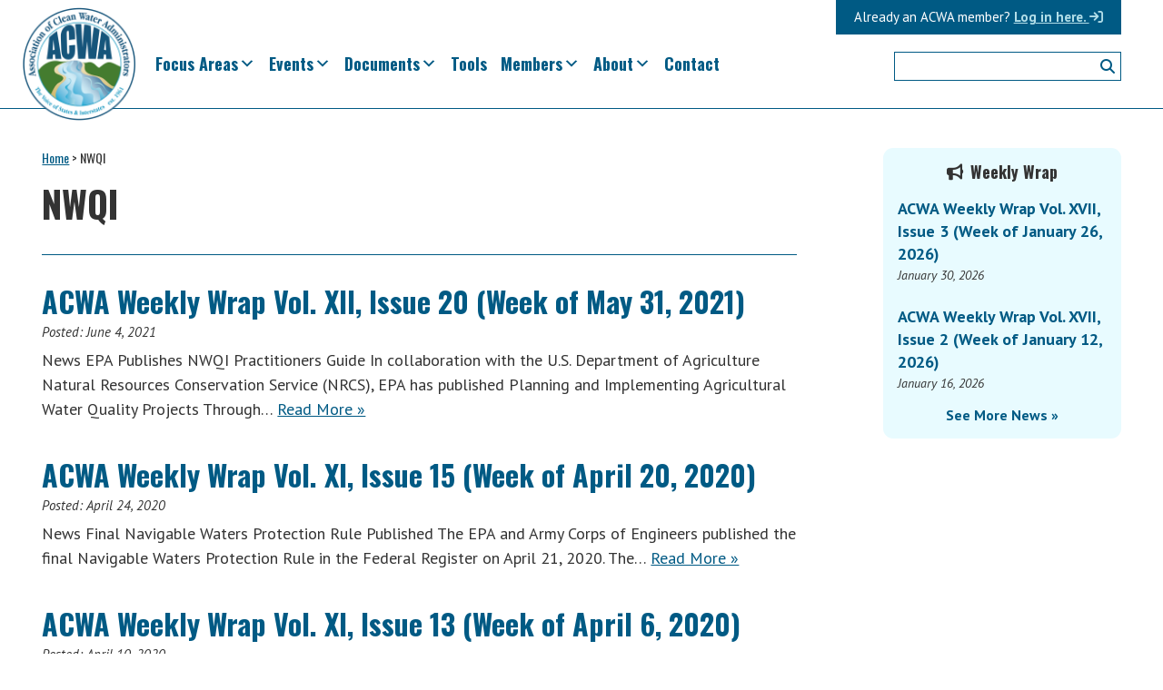

--- FILE ---
content_type: text/html; charset=UTF-8
request_url: https://www.acwa-us.org/tag/nwqi/
body_size: 12138
content:
<!DOCTYPE html>
<html lang="en-US">
<head >
<meta charset="UTF-8" />
<meta name="viewport" content="width=device-width, initial-scale=1" />
    
    <!-- Google tag (gtag.js) -->
    <script async src="https://www.googletagmanager.com/gtag/js?id=G-QXS8SG6YPB"></script>
    <script>
      window.dataLayer = window.dataLayer || [];
      function gtag(){dataLayer.push(arguments);}
      gtag('js', new Date());
    
      gtag('config', 'G-QXS8SG6YPB');
    </script>


<meta name='robots' content='index, follow, max-image-preview:large, max-snippet:-1, max-video-preview:-1' />

	<!-- This site is optimized with the Yoast SEO plugin v26.8 - https://yoast.com/product/yoast-seo-wordpress/ -->
	<title>NWQI Archives - Association of Clean Water Administrators</title>
	<link rel="canonical" href="https://www.acwa-us.org/tag/nwqi/" />
	<meta property="og:locale" content="en_US" />
	<meta property="og:type" content="article" />
	<meta property="og:title" content="NWQI Archives - Association of Clean Water Administrators" />
	<meta property="og:url" content="https://www.acwa-us.org/tag/nwqi/" />
	<meta property="og:site_name" content="Association of Clean Water Administrators" />
	<meta name="twitter:card" content="summary_large_image" />
	<meta name="twitter:site" content="@CleanWaterACWA" />
	<script type="application/ld+json" class="yoast-schema-graph">{"@context":"https://schema.org","@graph":[{"@type":"CollectionPage","@id":"https://www.acwa-us.org/tag/nwqi/","url":"https://www.acwa-us.org/tag/nwqi/","name":"NWQI Archives - Association of Clean Water Administrators","isPartOf":{"@id":"https://www.acwa-us.org/#website"},"breadcrumb":{"@id":"https://www.acwa-us.org/tag/nwqi/#breadcrumb"},"inLanguage":"en-US"},{"@type":"BreadcrumbList","@id":"https://www.acwa-us.org/tag/nwqi/#breadcrumb","itemListElement":[{"@type":"ListItem","position":1,"name":"Home","item":"https://www.acwa-us.org/"},{"@type":"ListItem","position":2,"name":"NWQI"}]},{"@type":"WebSite","@id":"https://www.acwa-us.org/#website","url":"https://www.acwa-us.org/","name":"Association of Clean Water Administrators","description":"The Voice of States &amp; Interstates since 1961","publisher":{"@id":"https://www.acwa-us.org/#organization"},"potentialAction":[{"@type":"SearchAction","target":{"@type":"EntryPoint","urlTemplate":"https://www.acwa-us.org/?s={search_term_string}"},"query-input":{"@type":"PropertyValueSpecification","valueRequired":true,"valueName":"search_term_string"}}],"inLanguage":"en-US"},{"@type":"Organization","@id":"https://www.acwa-us.org/#organization","name":"Association for Clean Water Administrators","url":"https://www.acwa-us.org/","logo":{"@type":"ImageObject","inLanguage":"en-US","@id":"https://www.acwa-us.org/#/schema/logo/image/","url":"https://www.acwa-us.org/wp-content/uploads/2017/03/ACWA-logo-final-Four46F75E.png","contentUrl":"https://www.acwa-us.org/wp-content/uploads/2017/03/ACWA-logo-final-Four46F75E.png","width":1678,"height":1679,"caption":"Association for Clean Water Administrators"},"image":{"@id":"https://www.acwa-us.org/#/schema/logo/image/"},"sameAs":["https://x.com/CleanWaterACWA","https://www.linkedin.com/company-beta/10870814/"]}]}</script>
	<!-- / Yoast SEO plugin. -->


<link rel='dns-prefetch' href='//kit.fontawesome.com' />
<link rel='dns-prefetch' href='//fonts.googleapis.com' />
<link rel="alternate" type="application/rss+xml" title="Association of Clean Water Administrators &raquo; Feed" href="https://www.acwa-us.org/feed/" />
<link rel="alternate" type="application/rss+xml" title="Association of Clean Water Administrators &raquo; Comments Feed" href="https://www.acwa-us.org/comments/feed/" />
<link rel="alternate" type="text/calendar" title="Association of Clean Water Administrators &raquo; iCal Feed" href="https://www.acwa-us.org/event-calendar/?ical=1" />
<link rel="alternate" type="application/rss+xml" title="Association of Clean Water Administrators &raquo; NWQI Tag Feed" href="https://www.acwa-us.org/tag/nwqi/feed/" />
<style id='wp-img-auto-sizes-contain-inline-css'>
img:is([sizes=auto i],[sizes^="auto," i]){contain-intrinsic-size:3000px 1500px}
/*# sourceURL=wp-img-auto-sizes-contain-inline-css */
</style>
<link rel='stylesheet' id='genesis-blocks-style-css-css' href='https://www.acwa-us.org/wp-content/plugins/genesis-blocks/dist/style-blocks.build.css?ver=1765188363' media='all' />
<link rel='stylesheet' id='wpra-lightbox-css' href='https://www.acwa-us.org/wp-content/plugins/wp-rss-aggregator/core/css/jquery-colorbox.css?ver=1.4.33' media='all' />
<link rel='stylesheet' id='tribe-events-pro-mini-calendar-block-styles-css' href='https://www.acwa-us.org/wp-content/plugins/events-calendar-pro/build/css/tribe-events-pro-mini-calendar-block.css?ver=7.7.12' media='all' />
<link rel='stylesheet' id='association-of-clean-water-administrators-theme-css' href='https://www.acwa-us.org/wp-content/themes/acwa/style.css?ver=1.8.6' media='all' />
<style id='association-of-clean-water-administrators-theme-inline-css'>

		.wp-custom-logo .site-container .title-area {
			max-width: 100px;
		}
		
/*# sourceURL=association-of-clean-water-administrators-theme-inline-css */
</style>
<link rel='stylesheet' id='wp-block-library-css' href='https://www.acwa-us.org/wp-includes/css/dist/block-library/style.min.css?ver=6.9' media='all' />
<style id='global-styles-inline-css'>
:root{--wp--preset--aspect-ratio--square: 1;--wp--preset--aspect-ratio--4-3: 4/3;--wp--preset--aspect-ratio--3-4: 3/4;--wp--preset--aspect-ratio--3-2: 3/2;--wp--preset--aspect-ratio--2-3: 2/3;--wp--preset--aspect-ratio--16-9: 16/9;--wp--preset--aspect-ratio--9-16: 9/16;--wp--preset--color--black: #000000;--wp--preset--color--cyan-bluish-gray: #abb8c3;--wp--preset--color--white: #ffffff;--wp--preset--color--pale-pink: #f78da7;--wp--preset--color--vivid-red: #cf2e2e;--wp--preset--color--luminous-vivid-orange: #ff6900;--wp--preset--color--luminous-vivid-amber: #fcb900;--wp--preset--color--light-green-cyan: #7bdcb5;--wp--preset--color--vivid-green-cyan: #00d084;--wp--preset--color--pale-cyan-blue: #8ed1fc;--wp--preset--color--vivid-cyan-blue: #0693e3;--wp--preset--color--vivid-purple: #9b51e0;--wp--preset--color--acwa-blue: #005A84;--wp--preset--color--acwa-dark-blue: #004261;--wp--preset--color--acwa-light-blue: #009AC7;--wp--preset--color--acwa-lgt-sky-blue: #E8FBFF;--wp--preset--color--acwa-green: #387C2C;--wp--preset--color--acwa-grey: #cccccc;--wp--preset--color--acwa-dark-grey: #333333;--wp--preset--color--acwa-white: #ffffff;--wp--preset--gradient--vivid-cyan-blue-to-vivid-purple: linear-gradient(135deg,rgb(6,147,227) 0%,rgb(155,81,224) 100%);--wp--preset--gradient--light-green-cyan-to-vivid-green-cyan: linear-gradient(135deg,rgb(122,220,180) 0%,rgb(0,208,130) 100%);--wp--preset--gradient--luminous-vivid-amber-to-luminous-vivid-orange: linear-gradient(135deg,rgb(252,185,0) 0%,rgb(255,105,0) 100%);--wp--preset--gradient--luminous-vivid-orange-to-vivid-red: linear-gradient(135deg,rgb(255,105,0) 0%,rgb(207,46,46) 100%);--wp--preset--gradient--very-light-gray-to-cyan-bluish-gray: linear-gradient(135deg,rgb(238,238,238) 0%,rgb(169,184,195) 100%);--wp--preset--gradient--cool-to-warm-spectrum: linear-gradient(135deg,rgb(74,234,220) 0%,rgb(151,120,209) 20%,rgb(207,42,186) 40%,rgb(238,44,130) 60%,rgb(251,105,98) 80%,rgb(254,248,76) 100%);--wp--preset--gradient--blush-light-purple: linear-gradient(135deg,rgb(255,206,236) 0%,rgb(152,150,240) 100%);--wp--preset--gradient--blush-bordeaux: linear-gradient(135deg,rgb(254,205,165) 0%,rgb(254,45,45) 50%,rgb(107,0,62) 100%);--wp--preset--gradient--luminous-dusk: linear-gradient(135deg,rgb(255,203,112) 0%,rgb(199,81,192) 50%,rgb(65,88,208) 100%);--wp--preset--gradient--pale-ocean: linear-gradient(135deg,rgb(255,245,203) 0%,rgb(182,227,212) 50%,rgb(51,167,181) 100%);--wp--preset--gradient--electric-grass: linear-gradient(135deg,rgb(202,248,128) 0%,rgb(113,206,126) 100%);--wp--preset--gradient--midnight: linear-gradient(135deg,rgb(2,3,129) 0%,rgb(40,116,252) 100%);--wp--preset--gradient--blue-to-light-blue: linear-gradient(-90deg, rgba(1, 112, 164, 0.2) 0%, rgba(0, 90, 132, 0.85) 85%);--wp--preset--font-size--small: 13px;--wp--preset--font-size--medium: 20px;--wp--preset--font-size--large: 36px;--wp--preset--font-size--x-large: 42px;--wp--preset--spacing--20: 0.44rem;--wp--preset--spacing--30: 0.67rem;--wp--preset--spacing--40: 1rem;--wp--preset--spacing--50: 1.5rem;--wp--preset--spacing--60: 2.25rem;--wp--preset--spacing--70: 3.38rem;--wp--preset--spacing--80: 5.06rem;--wp--preset--shadow--natural: 6px 6px 9px rgba(0, 0, 0, 0.2);--wp--preset--shadow--deep: 12px 12px 50px rgba(0, 0, 0, 0.4);--wp--preset--shadow--sharp: 6px 6px 0px rgba(0, 0, 0, 0.2);--wp--preset--shadow--outlined: 6px 6px 0px -3px rgb(255, 255, 255), 6px 6px rgb(0, 0, 0);--wp--preset--shadow--crisp: 6px 6px 0px rgb(0, 0, 0);}:where(.is-layout-flex){gap: 0.5em;}:where(.is-layout-grid){gap: 0.5em;}body .is-layout-flex{display: flex;}.is-layout-flex{flex-wrap: wrap;align-items: center;}.is-layout-flex > :is(*, div){margin: 0;}body .is-layout-grid{display: grid;}.is-layout-grid > :is(*, div){margin: 0;}:where(.wp-block-columns.is-layout-flex){gap: 2em;}:where(.wp-block-columns.is-layout-grid){gap: 2em;}:where(.wp-block-post-template.is-layout-flex){gap: 1.25em;}:where(.wp-block-post-template.is-layout-grid){gap: 1.25em;}.has-black-color{color: var(--wp--preset--color--black) !important;}.has-cyan-bluish-gray-color{color: var(--wp--preset--color--cyan-bluish-gray) !important;}.has-white-color{color: var(--wp--preset--color--white) !important;}.has-pale-pink-color{color: var(--wp--preset--color--pale-pink) !important;}.has-vivid-red-color{color: var(--wp--preset--color--vivid-red) !important;}.has-luminous-vivid-orange-color{color: var(--wp--preset--color--luminous-vivid-orange) !important;}.has-luminous-vivid-amber-color{color: var(--wp--preset--color--luminous-vivid-amber) !important;}.has-light-green-cyan-color{color: var(--wp--preset--color--light-green-cyan) !important;}.has-vivid-green-cyan-color{color: var(--wp--preset--color--vivid-green-cyan) !important;}.has-pale-cyan-blue-color{color: var(--wp--preset--color--pale-cyan-blue) !important;}.has-vivid-cyan-blue-color{color: var(--wp--preset--color--vivid-cyan-blue) !important;}.has-vivid-purple-color{color: var(--wp--preset--color--vivid-purple) !important;}.has-black-background-color{background-color: var(--wp--preset--color--black) !important;}.has-cyan-bluish-gray-background-color{background-color: var(--wp--preset--color--cyan-bluish-gray) !important;}.has-white-background-color{background-color: var(--wp--preset--color--white) !important;}.has-pale-pink-background-color{background-color: var(--wp--preset--color--pale-pink) !important;}.has-vivid-red-background-color{background-color: var(--wp--preset--color--vivid-red) !important;}.has-luminous-vivid-orange-background-color{background-color: var(--wp--preset--color--luminous-vivid-orange) !important;}.has-luminous-vivid-amber-background-color{background-color: var(--wp--preset--color--luminous-vivid-amber) !important;}.has-light-green-cyan-background-color{background-color: var(--wp--preset--color--light-green-cyan) !important;}.has-vivid-green-cyan-background-color{background-color: var(--wp--preset--color--vivid-green-cyan) !important;}.has-pale-cyan-blue-background-color{background-color: var(--wp--preset--color--pale-cyan-blue) !important;}.has-vivid-cyan-blue-background-color{background-color: var(--wp--preset--color--vivid-cyan-blue) !important;}.has-vivid-purple-background-color{background-color: var(--wp--preset--color--vivid-purple) !important;}.has-black-border-color{border-color: var(--wp--preset--color--black) !important;}.has-cyan-bluish-gray-border-color{border-color: var(--wp--preset--color--cyan-bluish-gray) !important;}.has-white-border-color{border-color: var(--wp--preset--color--white) !important;}.has-pale-pink-border-color{border-color: var(--wp--preset--color--pale-pink) !important;}.has-vivid-red-border-color{border-color: var(--wp--preset--color--vivid-red) !important;}.has-luminous-vivid-orange-border-color{border-color: var(--wp--preset--color--luminous-vivid-orange) !important;}.has-luminous-vivid-amber-border-color{border-color: var(--wp--preset--color--luminous-vivid-amber) !important;}.has-light-green-cyan-border-color{border-color: var(--wp--preset--color--light-green-cyan) !important;}.has-vivid-green-cyan-border-color{border-color: var(--wp--preset--color--vivid-green-cyan) !important;}.has-pale-cyan-blue-border-color{border-color: var(--wp--preset--color--pale-cyan-blue) !important;}.has-vivid-cyan-blue-border-color{border-color: var(--wp--preset--color--vivid-cyan-blue) !important;}.has-vivid-purple-border-color{border-color: var(--wp--preset--color--vivid-purple) !important;}.has-vivid-cyan-blue-to-vivid-purple-gradient-background{background: var(--wp--preset--gradient--vivid-cyan-blue-to-vivid-purple) !important;}.has-light-green-cyan-to-vivid-green-cyan-gradient-background{background: var(--wp--preset--gradient--light-green-cyan-to-vivid-green-cyan) !important;}.has-luminous-vivid-amber-to-luminous-vivid-orange-gradient-background{background: var(--wp--preset--gradient--luminous-vivid-amber-to-luminous-vivid-orange) !important;}.has-luminous-vivid-orange-to-vivid-red-gradient-background{background: var(--wp--preset--gradient--luminous-vivid-orange-to-vivid-red) !important;}.has-very-light-gray-to-cyan-bluish-gray-gradient-background{background: var(--wp--preset--gradient--very-light-gray-to-cyan-bluish-gray) !important;}.has-cool-to-warm-spectrum-gradient-background{background: var(--wp--preset--gradient--cool-to-warm-spectrum) !important;}.has-blush-light-purple-gradient-background{background: var(--wp--preset--gradient--blush-light-purple) !important;}.has-blush-bordeaux-gradient-background{background: var(--wp--preset--gradient--blush-bordeaux) !important;}.has-luminous-dusk-gradient-background{background: var(--wp--preset--gradient--luminous-dusk) !important;}.has-pale-ocean-gradient-background{background: var(--wp--preset--gradient--pale-ocean) !important;}.has-electric-grass-gradient-background{background: var(--wp--preset--gradient--electric-grass) !important;}.has-midnight-gradient-background{background: var(--wp--preset--gradient--midnight) !important;}.has-small-font-size{font-size: var(--wp--preset--font-size--small) !important;}.has-medium-font-size{font-size: var(--wp--preset--font-size--medium) !important;}.has-large-font-size{font-size: var(--wp--preset--font-size--large) !important;}.has-x-large-font-size{font-size: var(--wp--preset--font-size--x-large) !important;}
/*# sourceURL=global-styles-inline-css */
</style>

<style id='classic-theme-styles-inline-css'>
/*! This file is auto-generated */
.wp-block-button__link{color:#fff;background-color:#32373c;border-radius:9999px;box-shadow:none;text-decoration:none;padding:calc(.667em + 2px) calc(1.333em + 2px);font-size:1.125em}.wp-block-file__button{background:#32373c;color:#fff;text-decoration:none}
/*# sourceURL=/wp-includes/css/classic-themes.min.css */
</style>
<style id='font-awesome-svg-styles-default-inline-css'>
.svg-inline--fa {
  display: inline-block;
  height: 1em;
  overflow: visible;
  vertical-align: -.125em;
}
/*# sourceURL=font-awesome-svg-styles-default-inline-css */
</style>
<link rel='stylesheet' id='font-awesome-svg-styles-css' href='https://www.acwa-us.org/wp-content/uploads/font-awesome/v6.1.1/css/svg-with-js.css' media='all' />
<style id='font-awesome-svg-styles-inline-css'>
   .wp-block-font-awesome-icon svg::before,
   .wp-rich-text-font-awesome-icon svg::before {content: unset;}
/*# sourceURL=font-awesome-svg-styles-inline-css */
</style>
<link rel='stylesheet' id='foobox-free-min-css' href='https://www.acwa-us.org/wp-content/plugins/foobox-image-lightbox/free/css/foobox.free.min.css?ver=2.7.41' media='all' />
<link rel='stylesheet' id='megamenu-css' href='https://www.acwa-us.org/wp-content/uploads/maxmegamenu/style.css?ver=f64414' media='all' />
<link rel='stylesheet' id='dashicons-css' href='https://www.acwa-us.org/wp-includes/css/dashicons.min.css?ver=6.9' media='all' />
<link rel='stylesheet' id='megamenu-google-fonts-css' href='//fonts.googleapis.com/css?family=Oswald%3A400%2C700&#038;ver=6.9' media='all' />
<link rel='stylesheet' id='megamenu-genericons-css' href='https://www.acwa-us.org/wp-content/plugins/megamenu-pro/icons/genericons/genericons/genericons.css?ver=2.4.4' media='all' />
<link rel='stylesheet' id='megamenu-fontawesome-css' href='https://www.acwa-us.org/wp-content/plugins/megamenu-pro/icons/fontawesome/css/font-awesome.min.css?ver=2.4.4' media='all' />
<link rel='stylesheet' id='megamenu-fontawesome5-css' href='https://www.acwa-us.org/wp-content/plugins/megamenu-pro/icons/fontawesome5/css/all.min.css?ver=2.4.4' media='all' />
<link rel='stylesheet' id='megamenu-fontawesome6-css' href='https://www.acwa-us.org/wp-content/plugins/megamenu-pro/icons/fontawesome6/css/all.min.css?ver=2.4.4' media='all' />
<link rel='stylesheet' id='association-of-clean-water-administrators-theme-fonts-css' href='//fonts.googleapis.com/css?family=Oswald%3A400%2C700%7CPT+Sans%3A400%2C400i%2C700%2C700i%7CPT+Serif%3A400%2C400i%2C700%2C700i&#038;ver=1.8.6' media='all' />
<link rel='stylesheet' id='association-of-clean-water-administrators-theme-gutenberg-css' href='https://www.acwa-us.org/wp-content/themes/acwa/front-end.css?ver=1.8.6' media='all' />
<style id='association-of-clean-water-administrators-theme-gutenberg-inline-css'>
.gb-block-post-grid .gb-post-grid-items h2 a:hover {
	color: #0073e5;
}

.site-container .wp-block-button .wp-block-button__link {
	background-color: #0073e5;
}

.wp-block-button .wp-block-button__link:not(.has-background),
.wp-block-button .wp-block-button__link:not(.has-background):focus,
.wp-block-button .wp-block-button__link:not(.has-background):hover {
	color: #ffffff;
}

.site-container .wp-block-button.is-style-outline .wp-block-button__link {
	color: #0073e5;
}

.site-container .wp-block-button.is-style-outline .wp-block-button__link:focus,
.site-container .wp-block-button.is-style-outline .wp-block-button__link:hover {
	color: #2396ff;
}		.site-container .has-theme-primary-color,
		.site-container .wp-block-button .wp-block-button__link.has-theme-primary-color,
		.site-container .wp-block-button.is-style-outline .wp-block-button__link.has-theme-primary-color {
			color: #0073e5;
		}

		.site-container .has-theme-primary-background-color,
		.site-container .wp-block-button .wp-block-button__link.has-theme-primary-background-color,
		.site-container .wp-block-pullquote.is-style-solid-color.has-theme-primary-background-color {
			background-color: #0073e5;
		}		.site-container .has-theme-secondary-color,
		.site-container .wp-block-button .wp-block-button__link.has-theme-secondary-color,
		.site-container .wp-block-button.is-style-outline .wp-block-button__link.has-theme-secondary-color {
			color: #0073e5;
		}

		.site-container .has-theme-secondary-background-color,
		.site-container .wp-block-button .wp-block-button__link.has-theme-secondary-background-color,
		.site-container .wp-block-pullquote.is-style-solid-color.has-theme-secondary-background-color {
			background-color: #0073e5;
		}
/*# sourceURL=association-of-clean-water-administrators-theme-gutenberg-inline-css */
</style>
<link rel='stylesheet' id='simple-social-icons-font-css' href='https://www.acwa-us.org/wp-content/plugins/simple-social-icons/css/style.css?ver=4.0.0' media='all' />
<link rel='stylesheet' id='tablepress-default-css' href='https://www.acwa-us.org/wp-content/tablepress-combined.min.css?ver=41' media='all' />
<link rel='stylesheet' id='tablepress-datatables-fixedheader-css' href='https://www.acwa-us.org/wp-content/plugins/tablepress-premium/modules/css/build/datatables.fixedheader.css?ver=3.2.6' media='all' />
<link rel='stylesheet' id='tablepress-datatables-fixedcolumns-css' href='https://www.acwa-us.org/wp-content/plugins/tablepress-premium/modules/css/build/datatables.fixedcolumns.css?ver=3.2.6' media='all' />
<link rel='stylesheet' id='tablepress-datatables-scroll-buttons-css' href='https://www.acwa-us.org/wp-content/plugins/tablepress-premium/modules/css/build/datatables.scroll-buttons.css?ver=3.2.6' media='all' />
<link rel='stylesheet' id='tablepress-responsive-tables-css' href='https://www.acwa-us.org/wp-content/plugins/tablepress-premium/modules/css/build/responsive-tables.css?ver=3.2.6' media='all' />
<link rel='stylesheet' id='tablepress-datatables-columnfilterwidgets-css' href='https://www.acwa-us.org/wp-content/plugins/tablepress-premium/modules/css/build/datatables.columnfilterwidgets.css?ver=3.2.6' media='all' />
<!--n2css--><!--n2js--><script defer crossorigin="anonymous" src="https://kit.fontawesome.com/c3bab5dd8e.js" id="font-awesome-official-js"></script>
<script src="https://www.acwa-us.org/wp-includes/js/jquery/jquery.min.js?ver=3.7.1" id="jquery-core-js"></script>
<script src="https://www.acwa-us.org/wp-includes/js/jquery/jquery-migrate.min.js?ver=3.4.1" id="jquery-migrate-js"></script>
<script id="foobox-free-min-js-before">
/* Run FooBox FREE (v2.7.41) */
var FOOBOX = window.FOOBOX = {
	ready: true,
	disableOthers: false,
	o: {wordpress: { enabled: true }, fitToScreen:true, showCount:false, captions: { dataTitle: ["captionTitle","title"], dataDesc: ["captionDesc","description"] }, rel: '', excludes:'.fbx-link,.nofoobox,.nolightbox,a[href*="pinterest.com/pin/create/button/"]', affiliate : { enabled: false }, error: "Could not load the item"},
	selectors: [
		".foobox"
	],
	pre: function( $ ){
		// Custom JavaScript (Pre)
		
	},
	post: function( $ ){
		// Custom JavaScript (Post)
		
		// Custom Captions Code
		
	},
	custom: function( $ ){
		// Custom Extra JS
		
	}
};
//# sourceURL=foobox-free-min-js-before
</script>
<script src="https://www.acwa-us.org/wp-content/plugins/foobox-image-lightbox/free/js/foobox.free.min.js?ver=2.7.41" id="foobox-free-min-js"></script>
<link rel="https://api.w.org/" href="https://www.acwa-us.org/wp-json/" /><link rel="alternate" title="JSON" type="application/json" href="https://www.acwa-us.org/wp-json/wp/v2/tags/167" /><link rel="EditURI" type="application/rsd+xml" title="RSD" href="https://www.acwa-us.org/xmlrpc.php?rsd" />
<meta name="tec-api-version" content="v1"><meta name="tec-api-origin" content="https://www.acwa-us.org"><link rel="alternate" href="https://www.acwa-us.org/wp-json/tribe/events/v1/events/?tags=nwqi" /><script>
  (function(i,s,o,g,r,a,m){i['GoogleAnalyticsObject']=r;i[r]=i[r]||function(){
  (i[r].q=i[r].q||[]).push(arguments)},i[r].l=1*new Date();a=s.createElement(o),
  m=s.getElementsByTagName(o)[0];a.async=1;a.src=g;m.parentNode.insertBefore(a,m)
  })(window,document,'script','https://www.google-analytics.com/analytics.js','ga');

  ga('create', 'UA-100588311-1', 'auto');
  ga('send', 'pageview');

</script><link rel="icon" href="https://www.acwa-us.org/wp-content/uploads/2017/03/cropped-ACWA-logo-final-Four46F75E-45x45.png" sizes="32x32" />
<link rel="icon" href="https://www.acwa-us.org/wp-content/uploads/2017/03/cropped-ACWA-logo-final-Four46F75E-300x300.png" sizes="192x192" />
<link rel="apple-touch-icon" href="https://www.acwa-us.org/wp-content/uploads/2017/03/cropped-ACWA-logo-final-Four46F75E-300x300.png" />
<meta name="msapplication-TileImage" content="https://www.acwa-us.org/wp-content/uploads/2017/03/cropped-ACWA-logo-final-Four46F75E-300x300.png" />
<style type="text/css">/** Mega Menu CSS: fs **/</style>
</head>
<body class="archive tag tag-nwqi tag-167 wp-custom-logo wp-embed-responsive wp-theme-genesis wp-child-theme-acwa tribe-no-js mega-menu-primary mega-menu-loginbar header-image header-full-width content-sidebar genesis-breadcrumbs-hidden genesis-footer-widgets-visible"><div class="site-container"><ul class="genesis-skip-link"><li><a href="#genesis-nav-primary" class="screen-reader-shortcut"> Skip to primary navigation</a></li><li><a href="#genesis-content" class="screen-reader-shortcut"> Skip to main content</a></li><li><a href="#genesis-sidebar-primary" class="screen-reader-shortcut"> Skip to primary sidebar</a></li><li><a href="#genesis-footer-widgets" class="screen-reader-shortcut"> Skip to footer</a></li></ul><header class="site-header"><div class="wrap"><div class="title-area"><a href="https://www.acwa-us.org/" class="custom-logo-link" rel="home"><img width="512" height="512" src="https://www.acwa-us.org/wp-content/uploads/2017/03/cropped-ACWA-logo-final-Four46F75E.png" class="custom-logo" alt="Association of Clean Water Administrators" decoding="async" fetchpriority="high" srcset="https://www.acwa-us.org/wp-content/uploads/2017/03/cropped-ACWA-logo-final-Four46F75E.png 512w, https://www.acwa-us.org/wp-content/uploads/2017/03/cropped-ACWA-logo-final-Four46F75E-150x150.png 150w, https://www.acwa-us.org/wp-content/uploads/2017/03/cropped-ACWA-logo-final-Four46F75E-300x300.png 300w, https://www.acwa-us.org/wp-content/uploads/2017/03/cropped-ACWA-logo-final-Four46F75E-45x45.png 45w" sizes="(max-width: 512px) 100vw, 512px" /></a><p class="site-title">Association of Clean Water Administrators</p><p class="site-description">The Voice of States &amp; Interstates since 1961</p></div><div id="mega-menu-wrap-loginbar" class="mega-menu-wrap"><div class="mega-menu-toggle"><div class="mega-toggle-blocks-left"></div><div class="mega-toggle-blocks-center"></div><div class="mega-toggle-blocks-right"><div class='mega-toggle-block mega-menu-toggle-animated-block mega-toggle-block-0' id='mega-toggle-block-0'><button aria-label="Toggle Menu" class="mega-toggle-animated mega-toggle-animated-slider" type="button" aria-expanded="false">
                  <span class="mega-toggle-animated-box">
                    <span class="mega-toggle-animated-inner"></span>
                  </span>
                </button></div></div></div><ul id="mega-menu-loginbar" class="mega-menu max-mega-menu mega-menu-horizontal mega-no-js" data-event="hover_intent" data-effect="fade_up" data-effect-speed="200" data-effect-mobile="disabled" data-effect-speed-mobile="0" data-mobile-force-width="false" data-second-click="go" data-document-click="collapse" data-vertical-behaviour="standard" data-breakpoint="1024" data-unbind="true" data-mobile-state="collapse_all" data-mobile-direction="vertical" data-hover-intent-timeout="300" data-hover-intent-interval="100" data-overlay-desktop="false" data-overlay-mobile="false"><li class="mega-menu-item mega-menu-item-type-custom mega-menu-item-object-custom mega-align-bottom-left mega-menu-flyout mega-hide-on-mobile mega-has-description mega-menu-item-15206" id="mega-menu-item-15206"><a class="mega-menu-link" href="https://acwa.member365.com/" tabindex="0"><span class="mega-description-group"><span class="mega-menu-title">Log in here. <i class="fa fa-sign-in"></i></span><span class="mega-menu-description">Already an ACWA member?</span></span></a></li></ul></div><nav class="nav-primary" aria-label="Main" id="genesis-nav-primary"><div class="wrap"><div id="mega-menu-wrap-primary" class="mega-menu-wrap"><div class="mega-menu-toggle"><div class="mega-toggle-blocks-left"><div class='mega-toggle-block mega-html-block mega-toggle-block-1' id='mega-toggle-block-1'>Search</div><div class='mega-toggle-block mega-search-block mega-toggle-block-2' id='mega-toggle-block-2'><div class='mega-search-wrap'><form class='mega-search expand-to-left mega-search-closed' action='https://www.acwa-us.org/'>
                        <span class='dashicons dashicons-search search-icon'></span>
                        <input type='submit' value='Search'>
                        <input  type='text' aria-label='Search' data-placeholder='Search' name='s' />
                        
                    </form></div></div></div><div class="mega-toggle-blocks-center"><div class='mega-toggle-block mega-menu-toggle-block mega-toggle-block-3' id='mega-toggle-block-3' tabindex='0'><span class='mega-toggle-label' role='button' aria-expanded='false'><span class='mega-toggle-label-closed'>Menu</span><span class='mega-toggle-label-open'>Menu</span></span></div></div><div class="mega-toggle-blocks-right"><div class='mega-toggle-block mega-html-block mega-toggle-block-4' id='mega-toggle-block-4'><a class="mobile-login" href="https://acwa.member365.com/" tabindex="0">Login <i class="fa fa-sign-in" aria-hidden="true"></i></a></div></div></div><ul id="mega-menu-primary" class="mega-menu max-mega-menu mega-menu-horizontal mega-no-js" data-event="hover_intent" data-effect="fade_up" data-effect-speed="200" data-effect-mobile="slide_right" data-effect-speed-mobile="200" data-mobile-force-width="false" data-second-click="go" data-document-click="collapse" data-vertical-behaviour="standard" data-breakpoint="1024" data-unbind="true" data-mobile-state="collapse_all" data-mobile-direction="vertical" data-hover-intent-timeout="300" data-hover-intent-interval="100" data-overlay-desktop="false" data-overlay-mobile="false"><li class="mega-mega-util-search mega-menu-item mega-menu-item-type-custom mega-menu-item-object-custom mega-align-bottom-left mega-menu-flyout mega-has-icon mega-icon-left mega-hide-on-mobile mega-menu-item-15595 mega-util-search" id="mega-menu-item-15595"><div class='mega-search-wrap mega-static'>    <form class='mega-search mega-search-open' role='search' action='https://www.acwa-us.org/'><input type='submit' value='Search'><input  type='text' role='searchbox' id='mega-search-15595' name='s' autocomplete='off' /><span tabindex='0' role='button' class='fa fa-search search-icon' aria-controls='mega-search-15595' aria-label='Search'></span>    </form></div></li><li class="mega-menu-item mega-menu-item-type-post_type mega-menu-item-object-page mega-menu-item-has-children mega-align-bottom-left mega-menu-flyout mega-menu-item-190" id="mega-menu-item-190"><a class="mega-menu-link" href="https://www.acwa-us.org/focus-areas/" aria-expanded="false" tabindex="0">Focus Areas<span class="mega-indicator" aria-hidden="true"></span></a>
<ul class="mega-sub-menu">
<li class="mega-menu-item mega-menu-item-type-post_type mega-menu-item-object-page mega-menu-item-20628" id="mega-menu-item-20628"><a class="mega-menu-link" href="https://www.acwa-us.org/focus-areas/">Overview</a></li><li class="mega-menu-item mega-menu-item-type-post_type mega-menu-item-object-page mega-menu-item-242" id="mega-menu-item-242"><a class="mega-menu-link" href="https://www.acwa-us.org/focus-areas/legislation-regulation-and-litigation/">Legislation, Regulation and Litigation</a></li><li class="mega-menu-item mega-menu-item-type-post_type mega-menu-item-object-page mega-menu-item-241" id="mega-menu-item-241"><a class="mega-menu-link" href="https://www.acwa-us.org/focus-areas/monitoring-standards-and-assessment/">Monitoring, Standards and Assessment</a></li><li class="mega-menu-item mega-menu-item-type-post_type mega-menu-item-object-page mega-menu-item-240" id="mega-menu-item-240"><a class="mega-menu-link" href="https://www.acwa-us.org/focus-areas/nutrients-policy/">Nutrients Policy</a></li><li class="mega-menu-item mega-menu-item-type-post_type mega-menu-item-object-page mega-menu-item-239" id="mega-menu-item-239"><a class="mega-menu-link" href="https://www.acwa-us.org/focus-areas/permitting-compliance-and-enforcement/">Permitting, Compliance and Enforcement</a></li><li class="mega-menu-item mega-menu-item-type-post_type mega-menu-item-object-page mega-menu-item-238" id="mega-menu-item-238"><a class="mega-menu-link" href="https://www.acwa-us.org/focus-areas/watersheds-tmdls-and-nonpoint-sources/">Watersheds, TMDLs and Nonpoint Sources</a></li></ul>
</li><li class="mega-menu-item mega-menu-item-type-post_type_archive mega-menu-item-object-tribe_events mega-menu-item-has-children mega-align-bottom-left mega-menu-flyout mega-menu-item-117" id="mega-menu-item-117"><a class="mega-menu-link" href="https://www.acwa-us.org/event-calendar/" aria-expanded="false" tabindex="0">Events<span class="mega-indicator" aria-hidden="true"></span></a>
<ul class="mega-sub-menu">
<li class="mega-menu-item mega-menu-item-type-custom mega-menu-item-object-custom mega-menu-item-15641" id="mega-menu-item-15641"><a class="mega-menu-link" href="/events">Overview</a></li><li class="mega-menu-item mega-menu-item-type-post_type mega-menu-item-object-page mega-menu-item-20633" id="mega-menu-item-20633"><a class="mega-menu-link" href="https://www.acwa-us.org/events/calendar/">Event Calendar</a></li></ul>
</li><li class="mega-menu-item mega-menu-item-type-post_type_archive mega-menu-item-object-acwa_document mega-menu-item-has-children mega-align-bottom-left mega-menu-flyout mega-menu-item-10500" id="mega-menu-item-10500"><a class="mega-menu-link" href="https://www.acwa-us.org/documents/" aria-expanded="false" tabindex="0">Documents<span class="mega-indicator" aria-hidden="true"></span></a>
<ul class="mega-sub-menu">
<li class="mega-menu-item mega-menu-item-type-post_type_archive mega-menu-item-object-acwa_document mega-menu-item-20636" id="mega-menu-item-20636"><a class="mega-menu-link" href="https://www.acwa-us.org/documents/">All Documents</a></li><li class="mega-menu-item mega-menu-item-type-custom mega-menu-item-object-custom mega-menu-item-20637" id="mega-menu-item-20637"><a class="mega-menu-link" href="/documents/?fwp_acwa_doctype=meeting-materials">Meeting Materials</a></li></ul>
</li><li class="mega-menu-item mega-menu-item-type-post_type_archive mega-menu-item-object-acwa_tool mega-align-bottom-left mega-menu-flyout mega-menu-item-15210" id="mega-menu-item-15210"><a class="mega-menu-link" href="https://www.acwa-us.org/tools/" tabindex="0">Tools</a></li><li class="mega-menu-item mega-menu-item-type-post_type mega-menu-item-object-page mega-menu-item-has-children mega-align-bottom-left mega-menu-flyout mega-menu-item-17" id="mega-menu-item-17"><a class="mega-menu-link" href="https://www.acwa-us.org/members/" aria-expanded="false" tabindex="0">Members<span class="mega-indicator" aria-hidden="true"></span></a>
<ul class="mega-sub-menu">
<li class="mega-menu-item mega-menu-item-type-post_type mega-menu-item-object-page mega-menu-item-20634" id="mega-menu-item-20634"><a class="mega-menu-link" href="https://www.acwa-us.org/members/">Our Members</a></li><li class="mega-menu-item mega-menu-item-type-post_type mega-menu-item-object-page mega-menu-item-125" id="mega-menu-item-125"><a class="mega-menu-link" href="https://www.acwa-us.org/members/join-us/">Join Us</a></li><li class="mega-menu-item mega-menu-item-type-post_type mega-menu-item-object-page mega-menu-item-3510" id="mega-menu-item-3510"><a class="mega-menu-link" href="https://www.acwa-us.org/members/new-members/">New Members</a></li><li class="mega-menu-item mega-menu-item-type-post_type mega-menu-item-object-page mega-menu-item-904" id="mega-menu-item-904"><a class="mega-menu-link" href="https://www.acwa-us.org/members/committees/">Committees</a></li><li class="mega-menu-item mega-menu-item-type-post_type mega-menu-item-object-page mega-menu-item-906" id="mega-menu-item-906"><a class="mega-menu-link" href="https://www.acwa-us.org/members/awards/">Awards</a></li></ul>
</li><li class="mega-menu-item mega-menu-item-type-post_type mega-menu-item-object-page mega-menu-item-has-children mega-align-bottom-left mega-menu-flyout mega-menu-item-1368" id="mega-menu-item-1368"><a class="mega-menu-link" href="https://www.acwa-us.org/about/" aria-expanded="false" tabindex="0">About<span class="mega-indicator" aria-hidden="true"></span></a>
<ul class="mega-sub-menu">
<li class="mega-menu-item mega-menu-item-type-post_type mega-menu-item-object-page mega-menu-item-20627" id="mega-menu-item-20627"><a class="mega-menu-link" href="https://www.acwa-us.org/about/">About ACWA</a></li><li class="mega-menu-item mega-menu-item-type-post_type mega-menu-item-object-page mega-menu-item-1372" id="mega-menu-item-1372"><a class="mega-menu-link" href="https://www.acwa-us.org/about/staff/">Staff</a></li><li class="mega-menu-item mega-menu-item-type-post_type mega-menu-item-object-page mega-menu-item-1370" id="mega-menu-item-1370"><a class="mega-menu-link" href="https://www.acwa-us.org/about/leadership/">Leadership</a></li><li class="mega-menu-item mega-menu-item-type-post_type mega-menu-item-object-page mega-menu-item-1371" id="mega-menu-item-1371"><a class="mega-menu-link" href="https://www.acwa-us.org/about/partners-and-collaboration/">Partnerships and Collaboration</a></li><li class="mega-menu-item mega-menu-item-type-post_type mega-menu-item-object-page mega-menu-item-1369" id="mega-menu-item-1369"><a class="mega-menu-link" href="https://www.acwa-us.org/about/financials/">Financials</a></li><li class="mega-menu-item mega-menu-item-type-post_type mega-menu-item-object-page mega-menu-item-15640" id="mega-menu-item-15640"><a class="mega-menu-link" href="https://www.acwa-us.org/cwa-50/">Celebrating the CWA</a></li></ul>
</li><li class="mega-menu-item mega-menu-item-type-post_type mega-menu-item-object-page mega-align-bottom-left mega-menu-flyout mega-menu-item-19" id="mega-menu-item-19"><a class="mega-menu-link" href="https://www.acwa-us.org/contact/" tabindex="0">Contact</a></li></ul></div></div></nav></div></header><div class="site-inner"><div class="content-sidebar-wrap"><main class="content" id="genesis-content"><div class="breadcrumb"><span><span><a href="https://www.acwa-us.org/">Home</a></span> &gt; <span class="breadcrumb_last" aria-current="page">NWQI</span></span></div><div class="archive-description taxonomy-archive-description taxonomy-description"><h1 class="archive-title">NWQI</h1></div><!--fwp-loop-->
<article class="post-13209 post type-post status-publish format-standard category-weekly-wrap tag-181 tag-covid-19 tag-cyanotoxins tag-data-element-template tag-echo-webinar tag-habs tag-ndaa tag-nonpoint-source tag-nps tag-nwqi tag-pfas tag-science-transparency-rule tag-scientific-integrity tag-section-319 tag-stormwater-webinar tag-tools tag-tri entry" aria-label="ACWA Weekly Wrap Vol. XII, Issue 20 (Week of May 31, 2021)"><header class="entry-header"><h2 class="entry-title"><a class="entry-title-link" rel="bookmark" href="https://www.acwa-us.org/acwa-weekly-wrap-vol-xii-issue-20-week-of-may-31-2021/">ACWA Weekly Wrap Vol. XII, Issue 20 (Week of May 31, 2021)</a></h2>
<p class="entry-meta">Posted: <time class="entry-time">June 4, 2021</time></p></header><div class="entry-content"><p>News EPA Publishes NWQI Practitioners Guide In collaboration with the U.S. Department of Agriculture Natural Resources Conservation Service (NRCS), EPA has published Planning and Implementing Agricultural Water Quality Projects Through… <a href="https://www.acwa-us.org/acwa-weekly-wrap-vol-xii-issue-20-week-of-may-31-2021/">Read More &raquo;</a></p>
</div><footer class="entry-footer"></footer></article><article class="post-11222 post type-post status-publish format-standard category-weekly-wrap tag-181 tag-americas-water-infrastructure-act-of-2020 tag-climate-change tag-county-of-maui tag-drinking-water-infrastructure-act-of-2020 tag-drought tag-functional-equivalent tag-groundwater-hydrologic-connection tag-maui tag-msgp tag-navigable-waters-protection-rule tag-npdes tag-nps tag-nrcs tag-nwqi tag-resilience tag-senate-epw tag-supreme-court tag-underground tag-wotus entry" aria-label="ACWA Weekly Wrap Vol. XI, Issue 15 (Week of April 20, 2020)"><header class="entry-header"><h2 class="entry-title"><a class="entry-title-link" rel="bookmark" href="https://www.acwa-us.org/acwa-weekly-wrap-vol-xi-issue-15-week-of-april-20-2020/">ACWA Weekly Wrap Vol. XI, Issue 15 (Week of April 20, 2020)</a></h2>
<p class="entry-meta">Posted: <time class="entry-time">April 24, 2020</time></p></header><div class="entry-content"><p>News Final Navigable Waters Protection Rule Published The EPA and Army Corps of Engineers published the final Navigable Waters Protection Rule in the Federal Register on April 21, 2020. The… <a href="https://www.acwa-us.org/acwa-weekly-wrap-vol-xi-issue-15-week-of-april-20-2020/">Read More &raquo;</a></p>
</div><footer class="entry-footer"></footer></article><article class="post-11164 post type-post status-publish format-standard category-weekly-wrap tag-181 tag-319-workgroup tag-careers tag-modeling tag-national-pretreatment-meeting tag-national-water-program tag-national-water-program-core-measures tag-ngwos tag-npmg tag-nps tag-nrcs tag-nutrients tag-nutrients-permitting tag-nutrients-permitting-workshop tag-nwqi tag-stormwater tag-tmdl-modeling tag-usgs tag-water-conservation tag-water-efficiency tag-water-jobs tag-water-monitoring entry" aria-label="ACWA Weekly Wrap Vol. XI, Issue 13 (Week of April 6, 2020)"><header class="entry-header"><h2 class="entry-title"><a class="entry-title-link" rel="bookmark" href="https://www.acwa-us.org/acwa-weekly-wrap-vol-xi-issue-13-week-of-april-6-2020/">ACWA Weekly Wrap Vol. XI, Issue 13 (Week of April 6, 2020)</a></h2>
<p class="entry-meta">Posted: <time class="entry-time">April 10, 2020</time></p></header><div class="entry-content"><p>News EPA Releases FY 2021 National Water Program Guidance Addendum The Office of Water released the FY 2021 National Water Program Addendum. In June of 2019, the FY 2020-2021 National… <a href="https://www.acwa-us.org/acwa-weekly-wrap-vol-xi-issue-13-week-of-april-6-2020/">Read More &raquo;</a></p>
</div><footer class="entry-footer"></footer></article><article class="post-9135 post type-post status-publish format-standard category-weekly-wrap tag-ceq tag-farm-bill tag-kisor tag-nepa tag-nrcs tag-nutrients tag-nutrients-permitting-workshop tag-nwqi tag-supreme-court tag-usgs entry" aria-label="ACWA Weekly Wrap Vol. X, Issue 23 (Week of June 24, 2019)"><header class="entry-header"><h2 class="entry-title"><a class="entry-title-link" rel="bookmark" href="https://www.acwa-us.org/acwa-weekly-wrap-vol-x-issue-23-week-of-june-24-2019/">ACWA Weekly Wrap Vol. X, Issue 23 (Week of June 24, 2019)</a></h2>
<p class="entry-meta">Posted: <time class="entry-time">June 28, 2019</time></p></header><div class="entry-content"><p>News CEQ Issues Draft NEPA GHG Guidance The White House Council on Environmental Quality (CEQ) issued draft guidance clarifying the treatment of greenhouse gas (GHG) emissions in environmental impact reviews… <a href="https://www.acwa-us.org/acwa-weekly-wrap-vol-x-issue-23-week-of-june-24-2019/">Read More &raquo;</a></p>
</div><footer class="entry-footer"></footer></article><article class="post-9077 post type-post status-publish format-standard category-weekly-wrap tag-cyanotoxins tag-eab tag-habs tag-idaho-conservation-league tag-npdes tag-nutrients-permitting-workshop tag-nwqi tag-pfas entry" aria-label="ACWA Weekly Wrap Vol. X, Issue 22 (Week of June 17, 2019)"><header class="entry-header"><h2 class="entry-title"><a class="entry-title-link" rel="bookmark" href="https://www.acwa-us.org/acwa-weekly-wrap-vol-x-issue-22-week-of-june-17-2019/">ACWA Weekly Wrap Vol. X, Issue 22 (Week of June 17, 2019)</a></h2>
<p class="entry-meta">Posted: <time class="entry-time">June 21, 2019</time></p></header><div class="entry-content"><p>News Idaho Conservation League Denied Review This week EPA’s Environmental Appeals Board (EAB) issued a decision supporting EPA’s acceptance of Idaho DEQ’s interpretation of mixing zone regulations. In the petition,… <a href="https://www.acwa-us.org/acwa-weekly-wrap-vol-x-issue-22-week-of-june-17-2019/">Read More &raquo;</a></p>
</div><footer class="entry-footer"></footer></article><article class="post-4495 post type-post status-publish format-standard category-weekly-wrap tag-2018-cafo-roundtable tag-dashboard tag-echo tag-edmr tag-nci tag-nei tag-net tag-npdes tag-nwqi tag-oeca tag-pilot tag-priorities tag-source-water entry" aria-label="ACWA Weekly Wrap Vol. IX, Issue 31 (Week of August 27, 2018)"><header class="entry-header"><h2 class="entry-title"><a class="entry-title-link" rel="bookmark" href="https://www.acwa-us.org/acwa-weekly-wrap-vol-ix-issue-31-week-of-august-27-2018/">ACWA Weekly Wrap Vol. IX, Issue 31 (Week of August 27, 2018)</a></h2>
<p class="entry-meta">Posted: <time class="entry-time">August 31, 2018</time></p></header><div class="entry-content"><p>News OECA Refocuses Priorities On Compliance On August 21, 2018 Susan Bodine, Assistant Administrator for the Office of Enforcement and Compliance Assurance (OECA) issued a memo to the Regional Administrators… <a href="https://www.acwa-us.org/acwa-weekly-wrap-vol-ix-issue-31-week-of-august-27-2018/">Read More &raquo;</a></p>
</div><footer class="entry-footer"></footer></article></main><aside class="sidebar sidebar-primary widget-area" role="complementary" aria-label="Primary Sidebar" id="genesis-sidebar-primary"><h2 class="genesis-sidebar-title screen-reader-text">Primary Sidebar</h2><section id="rpwe_widget-3" class="widget rpwe_widget recent-posts-extended"><div class="widget-wrap"><h3 class="widgettitle widget-title">Weekly Wrap</h3>
<div  class="rpwe-block"><ul class="rpwe-ul"><li class="rpwe-li rpwe-clearfix"><h3 class="rpwe-title"><a href="https://www.acwa-us.org/acwa-weekly-wrap-vol-xvii-issue-3-week-of-january-26-2026/" target="_self">ACWA Weekly Wrap Vol. XVII, Issue 3 (Week of January 26, 2026)</a></h3><time class="rpwe-time published" datetime="2026-01-30T11:51:29-05:00">January 30, 2026</time></li><li class="rpwe-li rpwe-clearfix"><h3 class="rpwe-title"><a href="https://www.acwa-us.org/acwa-weekly-wrap-vol-xvii-issue-2-week-of-january-12-2026/" target="_self">ACWA Weekly Wrap Vol. XVII, Issue 2 (Week of January 12, 2026)</a></h3><time class="rpwe-time published" datetime="2026-01-16T11:43:12-05:00">January 16, 2026</time></li></ul><p class="rpwe-widget-link"><a href="/news-and-updates">See more news &raquo;</a></p></div><!-- Generated by http://wordpress.org/plugins/recent-posts-widget-extended/ --></div></section>
</aside></div></div><div class="footer-widgets" id="genesis-footer-widgets"><h2 class="genesis-sidebar-title screen-reader-text">Footer</h2><div class="wrap"><div class="widget-area footer-widgets-1 footer-widget-area"><section id="text-3" class="widget widget_text"><div class="widget-wrap">			<div class="textwidget"><a href="/" class="no-style"><img src="/wp-content/uploads/2017/03/cropped-ACWA-logo-final-Four46F75E.png" alt="ACWA"  class="acwa-logo" /></a></div>
		</div></section>
</div><div class="widget-area footer-widgets-2 footer-widget-area"><section id="text-2" class="widget widget_text"><div class="widget-wrap"><h3 class="widgettitle widget-title">The Association of Clean Water Administrators</h3>
			<div class="textwidget"><p>nonprofit [501(c)3] organization</p>
<p>1725 I Street NW<br />
Suite 225<br />
Washington, DC 20006</p>
<p>Phone: (202) 756-0605<br />
Fax: (202) 793-2600</p>
</div>
		</div></section>
<section id="simple-social-icons-2" class="widget simple-social-icons"><div class="widget-wrap"><ul class="alignleft"><li class="ssi-linkedin"><a href="https://www.linkedin.com/company-beta/10870814/?pathWildcard=10870814" ><svg role="img" class="social-linkedin" aria-labelledby="social-linkedin-2"><title id="social-linkedin-2">LinkedIn</title><use xlink:href="https://www.acwa-us.org/wp-content/plugins/simple-social-icons/symbol-defs.svg#social-linkedin"></use></svg></a></li><li class="ssi-rss"><a href="/feeds" ><svg role="img" class="social-rss" aria-labelledby="social-rss-2"><title id="social-rss-2">RSS</title><use xlink:href="https://www.acwa-us.org/wp-content/plugins/simple-social-icons/symbol-defs.svg#social-rss"></use></svg></a></li><li class="ssi-twitter"><a href="https://twitter.com/cleanwateracwa" ><svg role="img" class="social-twitter" aria-labelledby="social-twitter-2"><title id="social-twitter-2">Twitter</title><use xlink:href="https://www.acwa-us.org/wp-content/plugins/simple-social-icons/symbol-defs.svg#social-twitter"></use></svg></a></li></ul></div></section>
</div><div class="widget-area footer-widgets-3 footer-widget-area"><section id="nav_menu-2" class="widget widget_nav_menu"><div class="widget-wrap"><h3 class="widgettitle widget-title">Learn More</h3>
<div class="menu-footer-container"><ul id="menu-footer" class="menu"><li id="menu-item-20635" class="menu-item menu-item-type-custom menu-item-object-custom menu-item-20635"><a href="/documents/?fwp_acwa_doctype=meeting-materials">Meeting Materials</a></li>
<li id="menu-item-459" class="menu-item menu-item-type-taxonomy menu-item-object-category menu-item-459"><a href="https://www.acwa-us.org/category/weekly-wrap/">Weekly Wrap</a></li>
<li id="menu-item-33" class="menu-item menu-item-type-post_type menu-item-object-page menu-item-33"><a href="https://www.acwa-us.org/job-opportunities/">Job Opportunities</a></li>
<li id="menu-item-10182" class="menu-item menu-item-type-post_type menu-item-object-page menu-item-10182"><a href="https://www.acwa-us.org/policies/">Nondiscrimination Policies</a></li>
</ul></div></div></section>
</div><div class="widget-area footer-widgets-4 footer-widget-area"><section id="text-10" class="widget widget_text"><div class="widget-wrap">			<div class="textwidget"><div class="box-secondary box-cta">
<h3>Are you an ACWA Member?</h3>
<p><a class="button btn btn-log-in" href="https://acwa.member365.com/">Log In</a></p>
<p><a href="https://acwa.member365.com/">Our Member365 site</a> gives you the opportunity to talk to your fellow members and gain insights!</p>
<p>Not a member? <a href="https://www.acwa-us.org/members/join-us/">Learn how to join ACWA</a>.</p>
</div>
</div>
		</div></section>
</div></div></div><footer class="site-footer"><div class="wrap"><p>- Site by <a href="http://rocketkoi.com">Rocketkoi</a> -</p></div></footer></div><script type="speculationrules">
{"prefetch":[{"source":"document","where":{"and":[{"href_matches":"/*"},{"not":{"href_matches":["/wp-*.php","/wp-admin/*","/wp-content/uploads/*","/wp-content/*","/wp-content/plugins/*","/wp-content/themes/acwa/*","/wp-content/themes/genesis/*","/*\\?(.+)"]}},{"not":{"selector_matches":"a[rel~=\"nofollow\"]"}},{"not":{"selector_matches":".no-prefetch, .no-prefetch a"}}]},"eagerness":"conservative"}]}
</script>
		<script>
		( function ( body ) {
			'use strict';
			body.className = body.className.replace( /\btribe-no-js\b/, 'tribe-js' );
		} )( document.body );
		</script>
			<script type="text/javascript">
		function genesisBlocksShare( url, title, w, h ){
			var left = ( window.innerWidth / 2 )-( w / 2 );
			var top  = ( window.innerHeight / 2 )-( h / 2 );
			return window.open(url, title, 'toolbar=no, location=no, directories=no, status=no, menubar=no, scrollbars=no, resizable=no, copyhistory=no, width=600, height=600, top='+top+', left='+left);
		}
	</script>
	<style type="text/css" media="screen">#simple-social-icons-2 ul li a, #simple-social-icons-2 ul li a:hover, #simple-social-icons-2 ul li a:focus { background-color: #b2dee8 !important; border-radius: 100px; color: #131924 !important; border: 0px #ffffff solid !important; font-size: 18px; padding: 9px; }  #simple-social-icons-2 ul li a:hover, #simple-social-icons-2 ul li a:focus { background-color: #ffffff !important; border-color: #ffffff !important; color: #333333 !important; }  #simple-social-icons-2 ul li a:focus { outline: 1px dotted #ffffff !important; }</style><script> /* <![CDATA[ */var tribe_l10n_datatables = {"aria":{"sort_ascending":": activate to sort column ascending","sort_descending":": activate to sort column descending"},"length_menu":"Show _MENU_ entries","empty_table":"No data available in table","info":"Showing _START_ to _END_ of _TOTAL_ entries","info_empty":"Showing 0 to 0 of 0 entries","info_filtered":"(filtered from _MAX_ total entries)","zero_records":"No matching records found","search":"Search:","all_selected_text":"All items on this page were selected. ","select_all_link":"Select all pages","clear_selection":"Clear Selection.","pagination":{"all":"All","next":"Next","previous":"Previous"},"select":{"rows":{"0":"","_":": Selected %d rows","1":": Selected 1 row"}},"datepicker":{"dayNames":["Sunday","Monday","Tuesday","Wednesday","Thursday","Friday","Saturday"],"dayNamesShort":["Sun","Mon","Tue","Wed","Thu","Fri","Sat"],"dayNamesMin":["S","M","T","W","T","F","S"],"monthNames":["January","February","March","April","May","June","July","August","September","October","November","December"],"monthNamesShort":["January","February","March","April","May","June","July","August","September","October","November","December"],"monthNamesMin":["Jan","Feb","Mar","Apr","May","Jun","Jul","Aug","Sep","Oct","Nov","Dec"],"nextText":"Next","prevText":"Prev","currentText":"Today","closeText":"Done","today":"Today","clear":"Clear"}};/* ]]> */ </script><script src="https://www.acwa-us.org/wp-content/plugins/the-events-calendar/common/build/js/user-agent.js?ver=da75d0bdea6dde3898df" id="tec-user-agent-js"></script>
<script src="https://www.acwa-us.org/wp-content/plugins/genesis-blocks/dist/assets/js/dismiss.js?ver=1765188363" id="genesis-blocks-dismiss-js-js"></script>
<script src="https://www.acwa-us.org/wp-content/themes/genesis/lib/js/skip-links.min.js?ver=3.6.1" id="skip-links-js"></script>
<script src="https://www.acwa-us.org/wp-content/themes/acwa/js/main-min.js?ver=1.8.6" id="rk-main-scripts-js"></script>
<script src="https://www.acwa-us.org/wp-includes/js/hoverIntent.min.js?ver=1.10.2" id="hoverIntent-js"></script>
<script src="https://www.acwa-us.org/wp-content/plugins/megamenu/js/maxmegamenu.js?ver=3.7" id="megamenu-js"></script>
<script src="https://www.acwa-us.org/wp-content/plugins/megamenu-pro/assets/public.js?ver=2.4.4" id="megamenu-pro-js"></script>
<script>(function(){function c(){var b=a.contentDocument||a.contentWindow.document;if(b){var d=b.createElement('script');d.innerHTML="window.__CF$cv$params={r:'9c695b49ad9c4440',t:'MTc2OTg2NDA1NS4wMDAwMDA='};var a=document.createElement('script');a.nonce='';a.src='/cdn-cgi/challenge-platform/scripts/jsd/main.js';document.getElementsByTagName('head')[0].appendChild(a);";b.getElementsByTagName('head')[0].appendChild(d)}}if(document.body){var a=document.createElement('iframe');a.height=1;a.width=1;a.style.position='absolute';a.style.top=0;a.style.left=0;a.style.border='none';a.style.visibility='hidden';document.body.appendChild(a);if('loading'!==document.readyState)c();else if(window.addEventListener)document.addEventListener('DOMContentLoaded',c);else{var e=document.onreadystatechange||function(){};document.onreadystatechange=function(b){e(b);'loading'!==document.readyState&&(document.onreadystatechange=e,c())}}}})();</script></body></html>


--- FILE ---
content_type: text/css
request_url: https://www.acwa-us.org/wp-content/themes/acwa/style.css?ver=1.8.6
body_size: 20701
content:
/*!
Theme Name: Association of Clean Water Administrators Theme
Description: This is the theme created by Rocketkoi, built on the Genesis.
Author: Rocketkoi, after StudioPress
Author URI: https://www.rocketkoi.com

Version: 1.8.6

Tags: accessibility-ready, block-styles, custom-colors, custom-logo, custom-menu, editor-style, featured-images, footer-widgets, full-width-template, left-sidebar, one-column, right-sidebar, rtl-language-support, sticky-post, theme-options, threaded-comments, translation-ready, two-columns, wide-blocks

Template: genesis

License: GPL-2.0-or-later
License URI: https://www.gnu.org/licenses/gpl-2.0.html

Text Domain: acwa
Requires WordPress at least: 5.4
Requires PHP: 5.6
*/
/* HTML5 Reset
---------------------------------------------------------------------------- */
/* normalize.css v8.0.1 | MIT License | github.com/necolas/normalize.css
---------------------------------------------------------------------------- */
/* stylelint-disable */
html {
  line-height: 1.15;
  -webkit-text-size-adjust: 100%;
}

body {
  margin: 0;
}

main {
  display: block;
}

h1 {
  font-size: 2em;
  margin: .67em 0;
}

hr {
  -webkit-box-sizing: content-box;
          box-sizing: content-box;
  height: 0;
  overflow: visible;
}

pre {
  font-family: monospace,monospace;
  font-size: 1em;
}

a {
  background-color: transparent;
}

abbr[title] {
  border-bottom: none;
  text-decoration: underline;
  -webkit-text-decoration: underline dotted;
          text-decoration: underline dotted;
}

b, strong {
  font-weight: bolder;
}

code, kbd, samp {
  font-family: monospace,monospace;
  font-size: 1em;
}

small {
  font-size: 80%;
}

sub, sup {
  font-size: 75%;
  line-height: 0;
  position: relative;
  vertical-align: baseline;
}

sub {
  bottom: -.25em;
}

sup {
  top: -.5em;
}

img {
  border-style: none;
}

button, input, optgroup, select, textarea {
  font-family: inherit;
  font-size: 100%;
  line-height: 1.15;
  margin: 0;
}

button, input {
  overflow: visible;
}

button, select {
  text-transform: none;
}

[type=button], [type=reset], [type=submit], button {
  -webkit-appearance: button;
}

[type=button]::-moz-focus-inner, [type=reset]::-moz-focus-inner, [type=submit]::-moz-focus-inner, button::-moz-focus-inner {
  border-style: none;
  padding: 0;
}

[type=button]:-moz-focusring, [type=reset]:-moz-focusring, [type=submit]:-moz-focusring, button:-moz-focusring {
  outline: 1px dotted ButtonText;
}

fieldset {
  padding: .35em .75em .625em;
}

legend {
  -webkit-box-sizing: border-box;
          box-sizing: border-box;
  color: inherit;
  display: table;
  max-width: 100%;
  padding: 0;
  white-space: normal;
}

progress {
  vertical-align: baseline;
}

textarea {
  overflow: auto;
}

[type=checkbox], [type=radio] {
  -webkit-box-sizing: border-box;
          box-sizing: border-box;
  padding: 0;
}

[type=number]::-webkit-inner-spin-button, [type=number]::-webkit-outer-spin-button {
  height: auto;
}

[type=search] {
  -webkit-appearance: textfield;
  outline-offset: -2px;
}

[type=search]::-webkit-search-decoration {
  -webkit-appearance: none;
}

::-webkit-file-upload-button {
  -webkit-appearance: button;
  font: inherit;
}

details {
  display: block;
}

summary {
  display: list-item;
}

[hidden], template {
  display: none;
}

/* stylelint-enable */
/* Box Sizing
--------------------------------------------- */
html {
  -webkit-box-sizing: border-box;
          box-sizing: border-box;
}

*,
*::before,
*::after {
  -webkit-box-sizing: inherit;
          box-sizing: inherit;
}

/* Float Clearing
--------------------------------------------- */
.author-box::before,
.clearfix::before,
.entry-share::before,
.has-entry-banner .entry-share::before,
.entry-header::before,
.entry::before,
.entry-content::before,
.footer-widgets::before,
.nav-primary::before,
.nav-secondary::before,
.pagination::before,
.site-container::before,
.site-footer::before,
.site-header::before,
.site-inner::before,
.widget::before,
.sidebar .tribe-events-widget .tribe-events-widget-events-list::before,
.wrap::before {
  content: " ";
  display: table;
}

.author-box::after,
.clearfix::after,
.entry-share::after,
.has-entry-banner .entry-share::after,
.entry-header::after,
.entry::after,
.entry-content::after,
.footer-widgets::after,
.nav-primary::after,
.nav-secondary::after,
.pagination::after,
.site-container::after,
.site-footer::after,
.site-header::after,
.site-inner::after,
.widget::after,
.sidebar .tribe-events-widget .tribe-events-widget-events-list::after,
.wrap::after {
  clear: both;
  content: " ";
  display: table;
}

@-webkit-keyframes fadein {
  from {
    opacity: 0;
  }
  to {
    opacity: 1;
  }
}

@keyframes fadein {
  from {
    opacity: 0;
  }
  to {
    opacity: 1;
  }
}

.section-events-upcoming .widget, .section-events-upcoming .sidebar .tribe-events-widget .tribe-events-widget-events-list, .sidebar .tribe-events-widget .section-events-upcoming .tribe-events-widget-events-list {
  margin-bottom: 0;
  /* one item */
  /* two items */
  /* three items */
  /* four items */
}

@media (min-width: 768px) {
  .section-events-upcoming .widget, .section-events-upcoming .sidebar .tribe-events-widget .tribe-events-widget-events-list, .sidebar .tribe-events-widget .section-events-upcoming .tribe-events-widget-events-list {
    display: -webkit-box;
    display: -ms-flexbox;
    display: flex;
    -ms-flex-wrap: nowrap;
        flex-wrap: nowrap;
  }
}

.section-events-upcoming .widget h3.event-title, .section-events-upcoming .sidebar .tribe-events-widget .tribe-events-widget-events-list h3.event-title, .sidebar .tribe-events-widget .section-events-upcoming .tribe-events-widget-events-list h3.event-title {
  font-family: "Oswald", sans-serif;
  font-size: 22px;
  font-size: 2.2rem;
  margin-bottom: 8px;
}

@media (min-width: 768px) {
  .section-events-upcoming .widget h3.event-title, .section-events-upcoming .sidebar .tribe-events-widget .tribe-events-widget-events-list h3.event-title, .sidebar .tribe-events-widget .section-events-upcoming .tribe-events-widget-events-list h3.event-title {
    font-size: 25px;
    font-size: 2.5rem;
  }
}

@media (min-width: 768px) {
  .section-events-upcoming .widget article:first-child:nth-last-child(1), .section-events-upcoming .sidebar .tribe-events-widget .tribe-events-widget-events-list article:first-child:nth-last-child(1), .sidebar .tribe-events-widget .section-events-upcoming .tribe-events-widget-events-list article:first-child:nth-last-child(1) {
    width: 100%;
  }
}

@media (min-width: 768px) {
  .section-events-upcoming .widget article:first-child:nth-last-child(2), .section-events-upcoming .sidebar .tribe-events-widget .tribe-events-widget-events-list article:first-child:nth-last-child(2), .sidebar .tribe-events-widget .section-events-upcoming .tribe-events-widget-events-list article:first-child:nth-last-child(2),
  .section-events-upcoming .widget article:first-child:nth-last-child(2) ~ article,
  .section-events-upcoming .sidebar .tribe-events-widget .tribe-events-widget-events-list article:first-child:nth-last-child(2) ~ article,
  .sidebar .tribe-events-widget .section-events-upcoming .tribe-events-widget-events-list article:first-child:nth-last-child(2) ~ article {
    width: 50%;
  }
}

@media (min-width: 768px) {
  .section-events-upcoming .widget article:first-child:nth-last-child(3), .section-events-upcoming .sidebar .tribe-events-widget .tribe-events-widget-events-list article:first-child:nth-last-child(3), .sidebar .tribe-events-widget .section-events-upcoming .tribe-events-widget-events-list article:first-child:nth-last-child(3),
  .section-events-upcoming .widget article:first-child:nth-last-child(3) ~ article,
  .section-events-upcoming .sidebar .tribe-events-widget .tribe-events-widget-events-list article:first-child:nth-last-child(3) ~ article,
  .sidebar .tribe-events-widget .section-events-upcoming .tribe-events-widget-events-list article:first-child:nth-last-child(3) ~ article {
    width: 33.3333%;
  }
}

@media (min-width: 768px) {
  .section-events-upcoming .widget article:first-child:nth-last-child(4), .section-events-upcoming .sidebar .tribe-events-widget .tribe-events-widget-events-list article:first-child:nth-last-child(4), .sidebar .tribe-events-widget .section-events-upcoming .tribe-events-widget-events-list article:first-child:nth-last-child(4),
  .section-events-upcoming .widget article:first-child:nth-last-child(4) ~ article,
  .section-events-upcoming .sidebar .tribe-events-widget .tribe-events-widget-events-list article:first-child:nth-last-child(4) ~ article,
  .sidebar .tribe-events-widget .section-events-upcoming .tribe-events-widget-events-list article:first-child:nth-last-child(4) ~ article {
    width: 25%;
  }
}

/* Event Calendar: Page Template 
---------------------------------------------------------------------------- */
.page.page-events-calendar .entry-header {
  border-bottom: 0;
  margin-bottom: 0;
}

/* Common Elements
---------------------------------------------------------------------------- */
.entry-content .tribe-common .tribe-common-h--alt {
  font-weight: 900;
  text-transform: inherit;
  letter-spacing: 0;
}

.entry-content .tribe-common--breakpoint-medium.tribe-common .tribe-common-h3 {
  font-size: 17px;
  font-size: 1.7rem;
  color: #333;
}

.entry-content .tribe-events ul > li {
  margin-bottom: 0;
}

.entry-content .tribe-events.tribe-common a:not(.tribe-common-anchor--unstyle) {
  color: #005A84;
  text-decoration: underline;
}

.entry-content .tribe-events.tribe-common a:not(.tribe-common-anchor--unstyle):hover, .entry-content .tribe-events.tribe-common a:not(.tribe-common-anchor--unstyle):active {
  color: #009AC7;
  text-decoration: none;
}

.entry-content .tribe-events-c-events-bar__views {
  display: none !important;
  visibility: hidden;
}

.entry-content .tribe-events-notices {
  background-color: #ccc;
  color: #333;
  border: 0;
  border-radius: 0;
  text-shadow: none;
  font-weight: 900;
}

.entry-content .tribe-events .tribe-events-calendar-list-nav {
  border-top: 1px solid #ccc;
  padding-top: 32px;
}

.entry-content .tribe-common--breakpoint-medium.tribe-events .tribe-events-c-nav__next,
.entry-content .tribe-common--breakpoint-medium.tribe-events .tribe-events-c-nav__prev,
.entry-content .tribe-events .tribe-events-c-nav__next,
.entry-content .tribe-events .tribe-events-c-nav__prev {
  color: #005A84;
  font-weight: 900;
  font-family: "PT Sans", sans-serif;
  font-size: 18px;
  font-size: 1.8rem;
  text-decoration: underline;
}

.entry-content .tribe-common--breakpoint-medium.tribe-events .tribe-events-c-nav__next:hover,
.entry-content .tribe-common--breakpoint-medium.tribe-events .tribe-events-c-nav__prev:hover,
.entry-content .tribe-events .tribe-events-c-nav__next:hover,
.entry-content .tribe-events .tribe-events-c-nav__prev:hover {
  color: #009AC7;
  text-decoration: none;
}

.entry-content .tribe-common--breakpoint-medium.tribe-events .tribe-events-c-nav__next:disabled,
.entry-content .tribe-common--breakpoint-medium.tribe-events .tribe-events-c-nav__prev:disabled,
.entry-content .tribe-events .tribe-events-c-nav__next:disabled,
.entry-content .tribe-events .tribe-events-c-nav__prev:disabled {
  color: #ccc;
  cursor: not-allowed;
}

.entry-content .tribe-events-c-subscribe-dropdown,
.entry-content .tribe-events .tribe-events-c-subscribe-dropdown {
  margin-top: 8px;
  margin-bottom: 8px;
}

.entry-content .tribe-events-c-subscribe-dropdown .tribe-events-c-subscribe-dropdown__button,
.entry-content .tribe-events .tribe-events-c-subscribe-dropdown .tribe-events-c-subscribe-dropdown__button {
  border-radius: 11px;
}

.entry-content .tribe-events-c-subscribe-dropdown .tribe-events-c-subscribe-dropdown__button:hover, .entry-content .tribe-events-c-subscribe-dropdown .tribe-events-c-subscribe-dropdown__button:focus,
.entry-content .tribe-events .tribe-events-c-subscribe-dropdown .tribe-events-c-subscribe-dropdown__button:hover,
.entry-content .tribe-events .tribe-events-c-subscribe-dropdown .tribe-events-c-subscribe-dropdown__button:focus {
  border-color: #009AC7;
  background-color: #009AC7;
  color: white;
}

.entry-content .tribe-events-c-subscribe-dropdown .tribe-events-c-subscribe-dropdown__button:hover button, .entry-content .tribe-events-c-subscribe-dropdown .tribe-events-c-subscribe-dropdown__button:focus button,
.entry-content .tribe-events .tribe-events-c-subscribe-dropdown .tribe-events-c-subscribe-dropdown__button:hover button,
.entry-content .tribe-events .tribe-events-c-subscribe-dropdown .tribe-events-c-subscribe-dropdown__button:focus button {
  text-decoration: underline;
}

/* Events Navigation Bar (Including Search)
---------------------------------------------------------------------------- */
.entry-content .tribe-events-header--has-event-search .tribe-events-c-events-bar__search-container .tribe-events-c-search__input-control {
  font-family: "PT Sans", sans-serif;
}

.entry-content .tribe-events-header--has-event-search .tribe-events-c-events-bar__search-container .tribe-events-c-search__input-control ::-ms-input-placeholder {
  color: #005A84;
  opacity: 1;
}

.entry-content .tribe-events-header--has-event-search .tribe-events-c-events-bar__search-container .tribe-events-c-search__input-control :-ms-input-placeholder {
  color: #005A84;
  opacity: 1;
}

.entry-content .tribe-events-header--has-event-search .tribe-events-c-events-bar__search-container .tribe-events-c-search__input-control ::-webkit-input-placeholder {
  color: #005A84;
  opacity: 1;
}

.entry-content .tribe-events-header--has-event-search .tribe-events-c-events-bar__search-container .tribe-events-c-search__input-control ::-moz-placeholder {
  color: #005A84;
  opacity: 1;
}

.entry-content .tribe-events-header--has-event-search .tribe-events-c-events-bar__search-container .tribe-events-c-search__input-control ::placeholder {
  color: #005A84;
  opacity: 1;
}

.entry-content .tribe-common-form-control-text__input.tribe-events-c-search__input {
  padding-left: 32px;
}

.entry-content .tribe-common .tribe-common-c-btn-icon--caret-left .tribe-common-c-btn-icon__icon-svg path,
.entry-content .tribe-common .tribe-common-c-btn-icon--caret-right .tribe-common-c-btn-icon__icon-svg path {
  fill: #005A84;
}

.entry-content .tribe-common .tribe-common-c-btn-border-small,
.entry-content .tribe-common a.tribe-common-c-btn-border-small {
  border-color: #005A84;
  border-radius: 9px;
  font-size: 18px;
  font-size: 1.8rem;
  color: #005A84;
  font-family: "PT Sans", sans-serif;
  font-weight: 900;
}

.entry-content .tribe-common .tribe-common-c-btn-border-small:hover, .entry-content .tribe-common .tribe-common-c-btn-border-small:focus,
.entry-content .tribe-common a.tribe-common-c-btn-border-small:hover,
.entry-content .tribe-common a.tribe-common-c-btn-border-small:focus {
  text-decoration: underline;
  color: #009AC7;
}

.entry-content .tribe-common--breakpoint-medium.tribe-events .tribe-events-c-events-bar--border {
  border: 1px solid #005A84;
}

.entry-content .tribe-common--breakpoint-medium.tribe-events .tribe-events-c-top-bar__datepicker-button-icon-svg {
  height: 8px;
  width: 11px;
  margin-top: 4px;
}

.entry-content .tribe-common--breakpoint-medium.tribe-events .tribe-common-form-control-text__input.tribe-events-c-search__input {
  padding-left: 38.4px;
}

.entry-content .tribe-events .tribe-events-c-top-bar__datepicker button.tribe-events-c-top-bar__datepicker-button {
  font-size: inherit;
  font-weight: 900;
  color: #005A84;
}

.entry-content .tribe-events .tribe-events-c-top-bar__datepicker .datepicker {
  border: 0;
  border-radius: 0;
  -webkit-box-shadow: 0px 2px 10px 0px rgba(0, 90, 132, 0.3);
          box-shadow: 0px 2px 10px 0px rgba(0, 90, 132, 0.3);
}

.entry-content .tribe-events .tribe-events-c-top-bar__datepicker .datepicker .dow {
  font-weight: 900;
  font-size: 14px;
  font-size: 1.4rem;
}

.entry-content .tribe-events .tribe-events-c-top-bar__datepicker .datepicker .day,
.entry-content .tribe-events .tribe-events-c-top-bar__datepicker .datepicker .month,
.entry-content .tribe-events .tribe-events-c-top-bar__datepicker .datepicker .year {
  font-size: 14px;
  font-size: 1.4rem;
  border-radius: 0;
  font-weight: 900;
}

.entry-content .tribe-events .tribe-events-c-top-bar__datepicker .datepicker .day:hover, .entry-content .tribe-events .tribe-events-c-top-bar__datepicker .datepicker .day:focus,
.entry-content .tribe-events .tribe-events-c-top-bar__datepicker .datepicker .month:hover,
.entry-content .tribe-events .tribe-events-c-top-bar__datepicker .datepicker .month:focus,
.entry-content .tribe-events .tribe-events-c-top-bar__datepicker .datepicker .year:hover,
.entry-content .tribe-events .tribe-events-c-top-bar__datepicker .datepicker .year:focus {
  text-decoration: underline;
}

.entry-content .tribe-events .tribe-events-c-top-bar__datepicker .datepicker .day.past {
  font-weight: 400;
}

.entry-content .tribe-events .tribe-events-c-top-bar__datepicker .datepicker .datepicker-switch {
  font-size: 15px;
  font-size: 1.5rem;
  font-weight: 900;
  color: #004261;
}

.entry-content .tribe-events .tribe-events-c-top-bar__datepicker .datepicker .datepicker-switch:hover, .entry-content .tribe-events .tribe-events-c-top-bar__datepicker .datepicker .datepicker-switch:focus {
  text-decoration: underline;
}

.entry-content .tribe-events .tribe-events-c-top-bar__datepicker .datepicker .next .tribe-events-c-top-bar__datepicker-nav-icon-svg path,
.entry-content .tribe-events .tribe-events-c-top-bar__datepicker .datepicker .prev .tribe-events-c-top-bar__datepicker-nav-icon-svg path {
  fill: #005A84;
}

/* List View
--------------------------------------------- */
.entry-content .tribe-events .tribe-common-l-container.tribe-events-l-container {
  min-height: auto;
  padding: 0 0 32px 0;
}

@media (min-width: 960px) {
  .entry-content .tribe-events .tribe-common-l-container.tribe-events-l-container {
    padding-bottom: 0;
  }
}

.entry-content .tribe-events .tribe-common-l-container.tribe-events-l-container .tribe-events-calendar-list__month-separator time {
  font-size: 25px;
  font-size: 2.5rem;
}

@media (min-width: 768px) {
  .entry-content .tribe-events .tribe-common-l-container.tribe-events-l-container .tribe-events-calendar-list__month-separator time {
    font-size: 32px;
    font-size: 3.2rem;
  }
}

.entry-content .tribe-events .tribe-common-l-container.tribe-events-l-container .tribe-events-calendar-list__month-separator:after {
  display: none;
}

.entry-content .tribe-events .tribe-common-l-container.tribe-events-l-container .tribe-events-calendar-list__event-header h3 {
  margin-bottom: 0;
}

.entry-content .tribe-events .tribe-common-l-container.tribe-events-l-container .tribe-events-calendar-list__event-header a.tribe-events-calendar-list__event-title-link {
  border: 0;
  color: #005A84;
  display: inline-block;
  font-family: "PT Sans", sans-serif;
  font-weight: 900;
  font-size: 21px;
  font-size: 2.1rem;
  line-height: 1.2;
  text-decoration: underline;
  text-decoration-color: inherit;
  -webkit-transition: color 0.2s ease-in-out, background-color 0.2s ease-in-out, text-decoration-color 0.2s ease-in-out;
  transition: color 0.2s ease-in-out, background-color 0.2s ease-in-out, text-decoration-color 0.2s ease-in-out;
}

@media (min-width: 768px) {
  .entry-content .tribe-events .tribe-common-l-container.tribe-events-l-container .tribe-events-calendar-list__event-header a.tribe-events-calendar-list__event-title-link {
    font-size: 25px;
    font-size: 2.5rem;
  }
}

.entry-content .tribe-events .tribe-common-l-container.tribe-events-l-container .tribe-events-calendar-list__event-header a.tribe-events-calendar-list__event-title-link:hover, .entry-content .tribe-events .tribe-common-l-container.tribe-events-l-container .tribe-events-calendar-list__event-header a.tribe-events-calendar-list__event-title-link:focus {
  color: #009AC7;
  text-decoration-color: transparent;
}

.entry-content .tribe-events .tribe-common-l-container.tribe-events-l-container .tribe-events-calendar-list__event-datetime {
  font-family: "PT Sans", sans-serif;
  font-weight: 900;
  font-size: 16px;
  font-size: 1.6rem;
}

@media (min-width: 960px) {
  .entry-content .tribe-events .tribe-common-l-container.tribe-events-l-container .tribe-events-calendar-list__event-datetime {
    font-size: 18px;
    font-size: 1.8rem;
  }
}

.entry-content .tribe-events .tribe-common-l-container.tribe-events-l-container .tribe-events-calendar-list__event-details {
  width: 100%;
}

.entry-content .tribe-events .tribe-common-l-container.tribe-events-l-container .tribe-events-calendar-list__event-row {
  margin-top: 16px;
  margin-bottom: 16px;
}

.entry-content .tribe-events .tribe-common-l-container.tribe-events-l-container .tribe-events-calendar-list__event-row:last-of-type {
  margin-bottom: 32px;
}

.entry-content .tribe-events .tribe-common-l-container.tribe-events-l-container .tribe-events-calendar-list__event-description {
  margin-top: 8px;
}

.entry-content .tribe-events .tribe-common-l-container.tribe-events-l-container .tribe-events-calendar-list__event-description .tribe-common-a11y-hidden {
  display: block !important;
  visibility: unset;
  font-size: 17px;
  font-size: 1.7rem;
  line-height: 1.5;
  margin-top: 16px;
}

.tribe-common--breakpoint-medium.tribe-events .tribe-common-c-btn.tribe-events-c-search__button {
  margin-right: 24px;
  background-color: #005A84;
  border-radius: 11px;
}

.tribe-common--breakpoint-medium.tribe-events .tribe-common-c-btn.tribe-events-c-search__button:hover, .tribe-common--breakpoint-medium.tribe-events .tribe-common-c-btn.tribe-events-c-search__button:focus {
  background-color: #009AC7;
  text-decoration: underline;
}

.tribe-events .tribe-events-calendar-list__event-date-tag-datetime {
  width: 52px;
  height: 52px;
  border: 2px solid #004261;
  padding-top: 0;
  background: white;
}

.tribe-events .tribe-events-calendar-list__event-date-tag-datetime .tribe-events-calendar-list__event-date-tag-weekday {
  background: #005A84;
  color: white;
  font-family: "Oswald", sans-serif;
  font-weight: 900;
  font-size: 15px;
  font-size: 1.5rem;
  line-height: 1;
  padding: 1px 0 2px;
  border-bottom: 2px solid #004261;
}

.tribe-events .tribe-events-calendar-list__event-date-tag-datetime .tribe-common-h4--min-medium {
  font-family: "Oswald", sans-serif;
  font-weight: 900;
  color: #004261;
  line-height: 1;
  padding-top: 4px;
  font-size: 26px;
  font-size: 2.6rem;
}

.tribe-common--breakpoint-medium.tribe-events .tribe-events-calendar-list__event-date-tag {
  width: 100px;
  min-width: 100px;
}

.tribe-common--breakpoint-medium.tribe-events .tribe-events-calendar-list__event-row--featured .tribe-events-calendar-list__event-date-tag-datetime::after {
  right: 0;
  width: 0;
}

.tribe-events-calendar-list__event-row--featured {
  background: -webkit-gradient(linear, left top, left bottom, from(rgba(0, 179, 227, 0.0756)), to(rgba(0, 179, 227, 0.216)));
  background: linear-gradient(180deg, rgba(0, 179, 227, 0.0756) 0%, rgba(0, 179, 227, 0.216) 100%);
  padding-right: 16px !important;
  margin-left: -20px !important;
  margin-right: -20px !important;
  padding-left: 20px !important;
}

@media (min-width: 800px) {
  .tribe-events-calendar-list__event-row--featured {
    padding-right: 0 !important;
    margin-left: 0 !important;
    margin-right: 0 !important;
    padding-left: 0 !important;
  }
}

.tribe-events-calendar-list__event-row--featured .tribe-events-calendar-list__event-details {
  padding-bottom: 24px;
}

@media (min-width: 800px) {
  .tribe-events-calendar-list__event-row--featured .tribe-events-calendar-list__event-details {
    padding-top: 24px;
  }
}

.tribe-events-calendar-list__event-row--featured .tribe-events-calendar-list__event-date-tag {
  padding-top: 24px;
}

.tribe-common--breakpoint-medium.tribe-events .tribe-events-calendar-list__event-details {
  width: 100%;
  margin-bottom: 16px;
}

.tribe-common--breakpoint-medium.tribe-events .tribe-events-calendar-list__event-row:last-child {
  margin-bottom: 0;
}

.tribe-events-calendar-list__event-datetime-featured-text {
  margin-right: 0;
  color: #005A84;
}

.featured-tag, .event-format {
  margin-right: 4px;
  font-family: "Oswald", sans-serif;
  font-weight: 900;
  color: #005A84;
  text-transform: uppercase;
  font-size: 16px;
  font-size: 1.6rem;
}

.featured-tag svg, .event-format svg {
  width: 10px;
}

.featured-tag path, .event-format path {
  color: #005A84;
}

.featured-tag .tribe-common-a11y-visual-hide, .event-format .tribe-common-a11y-visual-hide {
  position: relative;
}

.featured-tag span.tribe-events-calendar-list__event-datetime-featured-text,
.featured-tag span.tribe-events-calendar-month-mobile-events__mobile-event-datetime-featured-text, .event-format span.tribe-events-calendar-list__event-datetime-featured-text,
.event-format span.tribe-events-calendar-month-mobile-events__mobile-event-datetime-featured-text {
  margin-right: 4px !important;
}

.featured-tag + .event-format {
  border-left: 2px solid;
  padding-left: 8px;
}

.tribe-common--breakpoint-medium.tribe-events .tribe-events-calendar-list__event-venue,
.tribe-events .tribe-events-calendar-list__event-venue {
  font-family: "Oswald", sans-serif;
  font-weight: 900;
  font-size: 18px;
  font-size: 1.8rem;
  font-style: italic;
}

.tribe-events .tribe-events-c-nav__prev-icon-svg {
  width: 9px;
}

.tribe-events .tribe-events-c-nav__today,
.tribe-events .tribe-events-c-nav__today:visited {
  color: #005A84;
  font-weight: 900;
  font-family: "Oswald", sans-serif;
}

.tribe-events-page-template .entry-content .tribe-events-c-top-bar__nav-link:disabled, .tribe-events-page-template .entry-content button:disabled {
  opacity: 0.33;
  cursor: not-allowed;
}

.entry-content .tribe-common .tribe-events-c-nav__prev .tribe-events-c-nav__prev-icon-svg path,
.entry-content .tribe-common .tribe-events-c-nav__next-icon-svg path {
  fill: #005A84;
}

.tribe-events .tribe-events-calendar-list__event-date-tag {
  margin-right: 20px;
}

@media (min-width: 800px) {
  .tribe-events .tribe-events-calendar-list__event-date-tag {
    margin-right: 0;
    margin-left: 0;
  }
}

.tribe-events .tribe-events-c-top-bar__datepicker-button-icon-svg {
  height: 13px;
  width: 16px;
  margin-top: 7px;
}

.tribe-common .tribe-events-calendar-list .tribe-common-h--alt {
  font-size: 24px;
  font-size: 2.4rem;
  font-family: "Oswald", sans-serif;
  color: #333;
}

.tribe-events .tribe-events-c-events-bar__search-container {
  -webkit-box-shadow: 0px 2px 10px 0px rgba(0, 90, 132, 0.3);
          box-shadow: 0px 2px 10px 0px rgba(0, 90, 132, 0.3);
}

@media (min-width: 800px) {
  .tribe-events .tribe-events-c-events-bar__search-container {
    -webkit-box-shadow: none;
            box-shadow: none;
  }
}

.tribe-events .tribe-events-c-search__input-control-icon-svg {
  left: 0;
  right: auto;
}

.tribe-common .tribe-common-form-control-text__input {
  border-bottom: 2px solid #004261;
}

.tribe-events .tribe-events-calendar-list__event-row--featured .tribe-events-calendar-list__event-date-tag-datetime::after {
  background-color: transparent;
}

.tribe-common img {
  margin-top: 16px;
}

@media (min-width: 800px) {
  .tribe-common img {
    margin-top: 0;
  }
}

.sidebar .tribe-events-widget .tribe-events-widget-events-list a {
  text-transform: inherit;
  color: #005A84;
  -webkit-transition: color 0.2s ease-in-out, background-color 0.2s ease-in-out, text-decoration-color 0.2s ease-in-out;
  transition: color 0.2s ease-in-out, background-color 0.2s ease-in-out, text-decoration-color 0.2s ease-in-out;
  text-decoration: underline;
  text-decoration-color: transparent;
}

.sidebar .tribe-events-widget .tribe-events-widget-events-list a:hover, .sidebar .tribe-events-widget .tribe-events-widget-events-list a:focus {
  text-decoration: underline;
  color: #009AC7;
  text-decoration-color: inherit;
}

.sidebar .tribe-events-widget .tribe-events-widget-events-list .tribe-events-widget-events-list__view-more {
  text-align: center;
}

.sidebar .tribe-events-widget .tribe-events-widget-events-list .tribe-events-widget-events-list__view-more a {
  -webkit-transition: color 0.2s ease-in-out, background-color 0.2s ease-in-out, text-decoration-color 0.2s ease-in-out;
  transition: color 0.2s ease-in-out, background-color 0.2s ease-in-out, text-decoration-color 0.2s ease-in-out;
  text-decoration-color: #005A84;
}

.sidebar .tribe-events-widget .tribe-events-widget-events-list .tribe-events-widget-events-list__view-more a:hover, .sidebar .tribe-events-widget .tribe-events-widget-events-list .tribe-events-widget-events-list__view-more a:focus {
  text-decoration-color: transparent;
}

.sidebar .tribe-events-widget .tribe-common-anchor-thin {
  border-bottom: 0;
}

.sidebar .tribe-events-widget .tribe-events-widget-events-list__header {
  margin-bottom: 16px;
}

.sidebar .tribe-events-widget .tribe-events-widget-events-list__header h2 {
  font-family: "Oswald", sans-serif;
  font-weight: 900;
  color: #333;
  font-size: 18px;
  font-size: 1.8rem;
  text-align: center;
}

.sidebar .tribe-events-widget .tribe-events-widget-events-list__header h2:before {
  font-family: "Font Awesome 6 Pro";
  content: "\f133";
  font-weight: 900;
}

.sidebar #text-7 .widgettitle:before {
  font-family: "Font Awesome 6 Pro";
  content: "\f002";
  font-weight: 900;
  margin-right: 4px;
}

.widget.tribe-events-list-widget-alt + .wp-block-buttons, .sidebar .tribe-events-widget .tribe-events-list-widget-alt.tribe-events-widget-events-list + .wp-block-buttons {
  margin-bottom: 0;
}

.i-event {
  margin-bottom: 16px;
}

@media (min-width: 768px) {
  .i-event,
  .tribe-events-widget .tribe-events-widget-events-list__event-row {
    padding-right: 8px !important;
    margin-bottom: 16px !important;
  }
}

.i-event .tribe-events-widget-events-list__event,
.tribe-events-widget .tribe-events-widget-events-list__event-row .tribe-events-widget-events-list__event {
  margin-bottom: 0;
}

.i-event .event-cal, .i-event .tribe-events-widget-events-list__event-date-tag,
.tribe-events-widget .tribe-events-widget-events-list__event-row .event-cal,
.tribe-events-widget .tribe-events-widget-events-list__event-row .tribe-events-widget-events-list__event-date-tag {
  background-color: white;
  border: 1px solid #D4D4D4;
  color: #000;
  float: left;
  font-family: "PT Serif", serif;
  font-weight: 900;
  position: relative;
  top: 6px;
  text-align: center;
  padding: 3px 0;
  width: 50px;
  height: 50px;
}

.i-event .event-cal span, .i-event .tribe-events-widget-events-list__event-date-tag span,
.tribe-events-widget .tribe-events-widget-events-list__event-row .event-cal span,
.tribe-events-widget .tribe-events-widget-events-list__event-row .tribe-events-widget-events-list__event-date-tag span {
  display: block;
  text-transform: uppercase;
}

.i-event .event-cal span.event-month, .i-event .event-cal .tribe-events-widget-events-list__event-date-tag-month, .i-event .tribe-events-widget-events-list__event-date-tag span.event-month, .i-event .tribe-events-widget-events-list__event-date-tag .tribe-events-widget-events-list__event-date-tag-month,
.tribe-events-widget .tribe-events-widget-events-list__event-row .event-cal span.event-month,
.tribe-events-widget .tribe-events-widget-events-list__event-row .event-cal .tribe-events-widget-events-list__event-date-tag-month,
.tribe-events-widget .tribe-events-widget-events-list__event-row .tribe-events-widget-events-list__event-date-tag span.event-month,
.tribe-events-widget .tribe-events-widget-events-list__event-row .tribe-events-widget-events-list__event-date-tag .tribe-events-widget-events-list__event-date-tag-month {
  font-size: 13px;
  font-size: 1.3rem;
  margin-bottom: -4px;
  font-weight: 900;
  color: #333;
}

.i-event .event-cal span.event-start-date, .i-event .event-cal .tribe-events-widget-events-list__event-date-tag-daynum, .i-event .tribe-events-widget-events-list__event-date-tag span.event-start-date, .i-event .tribe-events-widget-events-list__event-date-tag .tribe-events-widget-events-list__event-date-tag-daynum,
.tribe-events-widget .tribe-events-widget-events-list__event-row .event-cal span.event-start-date,
.tribe-events-widget .tribe-events-widget-events-list__event-row .event-cal .tribe-events-widget-events-list__event-date-tag-daynum,
.tribe-events-widget .tribe-events-widget-events-list__event-row .tribe-events-widget-events-list__event-date-tag span.event-start-date,
.tribe-events-widget .tribe-events-widget-events-list__event-row .tribe-events-widget-events-list__event-date-tag .tribe-events-widget-events-list__event-date-tag-daynum {
  font-size: 23px;
  font-size: 2.3rem;
  line-height: 1.1;
}

.i-event .event-info,
.tribe-events-widget .tribe-events-widget-events-list__event-row .event-info {
  margin-left: 64px;
}

.i-event .tribe-events-widget-events-list__event-wrapper,
.tribe-events-widget .tribe-events-widget-events-list__event-row .tribe-events-widget-events-list__event-wrapper {
  margin-left: 16px;
}

.i-event .event-title, .i-event .tribe-events-widget-events-list__event-title,
.tribe-events-widget .tribe-events-widget-events-list__event-row .event-title,
.tribe-events-widget .tribe-events-widget-events-list__event-row .tribe-events-widget-events-list__event-title {
  margin-bottom: 4px;
  padding-bottom: 0;
  font-size: 18px;
  font-size: 1.8rem;
  margin-top: 4px;
  font-family: "PT Sans", sans-serif;
  line-height: 1.2;
}

.i-event .event-title a, .i-event .tribe-events-widget-events-list__event-title a,
.tribe-events-widget .tribe-events-widget-events-list__event-row .event-title a,
.tribe-events-widget .tribe-events-widget-events-list__event-row .tribe-events-widget-events-list__event-title a {
  color: #005A84;
  text-decoration-color: transparent;
}

.i-event .event-title a:hover, .i-event .event-title a:focus, .i-event .tribe-events-widget-events-list__event-title a:hover, .i-event .tribe-events-widget-events-list__event-title a:focus,
.tribe-events-widget .tribe-events-widget-events-list__event-row .event-title a:hover,
.tribe-events-widget .tribe-events-widget-events-list__event-row .event-title a:focus,
.tribe-events-widget .tribe-events-widget-events-list__event-row .tribe-events-widget-events-list__event-title a:hover,
.tribe-events-widget .tribe-events-widget-events-list__event-row .tribe-events-widget-events-list__event-title a:focus {
  color: #009AC7;
  text-decoration-color: inherit;
}

.i-event .event-date, .i-event .tribe-events-widget-events-list__event-datetime-wrapper,
.tribe-events-widget .tribe-events-widget-events-list__event-row .event-date,
.tribe-events-widget .tribe-events-widget-events-list__event-row .tribe-events-widget-events-list__event-datetime-wrapper {
  font-style: italic;
  margin-bottom: 0;
  font-size: 15px;
  font-size: 1.5rem;
}

/* Single Event
--------------------------------------------- */
.single-tribe_events #tribe-events-content.tribe-events-single {
  margin-bottom: 0;
}

.single-tribe_events .entry-content #tribe-events-pg-template {
  padding: 0;
}

.single-tribe_events .entry-content #tribe-events-pg-template .tribe-events-single-event-title {
  color: #333;
  margin-bottom: 4px;
  font-size: 30px;
  font-size: 3rem;
  line-height: 1.25;
  font-family: "Oswald", sans-serif;
}

@media (min-width: 768px) {
  .single-tribe_events .entry-content #tribe-events-pg-template .tribe-events-single-event-title {
    font-size: 40px;
    font-size: 4rem;
  }
}

.single-tribe_events .entry-content .tribe-events-sub-nav li a {
  background: transparent;
  padding: 0;
}

.single-tribe_events .entry-content #tribe-events-content.tribe-blocks-editor a {
  color: #005A84;
  text-decoration: underline;
  text-decoration-color: inherit;
}

.single-tribe_events .entry-content #tribe-events-content.tribe-blocks-editor a:hover, .single-tribe_events .entry-content #tribe-events-content.tribe-blocks-editor a:focus {
  color: #009AC7;
  -webkit-text-decoration: transparent;
          text-decoration: transparent;
}

.single-tribe_events .entry-content #tribe-events-content.tribe-blocks-editor .tribe-block__events-link {
  padding: 0;
}

.single-tribe_events .entry-content #tribe-events-content.tribe-blocks-editor .tribe-events-schedule {
  margin-top: 0;
}

.single-tribe_events .entry-content #tribe-events-content.tribe-blocks-editor .tribe-events-schedule .tribe-events-schedule__datetime {
  font-weight: 900;
  font-family: "Oswald", sans-serif;
  line-height: 1.4;
  border-bottom: 1px solid #009AC7;
  padding-bottom: 16px;
  margin-bottom: 16px;
}

.single-tribe_events .entry-content #tribe-events-content.tribe-blocks-editor .tribe-events-schedule .tribe-events-schedule__datetime .tribe-events-schedule__date,
.single-tribe_events .entry-content #tribe-events-content.tribe-blocks-editor .tribe-events-schedule .tribe-events-schedule__datetime .tribe-events-schedule__separator,
.single-tribe_events .entry-content #tribe-events-content.tribe-blocks-editor .tribe-events-schedule .tribe-events-schedule__datetime .tribe-events-schedule__time {
  color: #333;
  font-weight: 900;
  font-size: 22px;
  font-size: 2.2rem;
}

@media (min-width: 960px) {
  .single-tribe_events .entry-content #tribe-events-content.tribe-blocks-editor .tribe-events-schedule .tribe-events-schedule__datetime .tribe-events-schedule__date,
  .single-tribe_events .entry-content #tribe-events-content.tribe-blocks-editor .tribe-events-schedule .tribe-events-schedule__datetime .tribe-events-schedule__separator,
  .single-tribe_events .entry-content #tribe-events-content.tribe-blocks-editor .tribe-events-schedule .tribe-events-schedule__datetime .tribe-events-schedule__time {
    font-size: 30px;
    font-size: 3rem;
  }
}

.single-tribe_events .entry-content #tribe-events-content.tribe-blocks-editor .tribe-events-schedule .tribe-events-schedule__all-day, .single-tribe_events .entry-content #tribe-events-content.tribe-blocks-editor .tribe-events-schedule .tribe-events-schedule__separator, .single-tribe_events .entry-content #tribe-events-content.tribe-blocks-editor .tribe-events-schedule .tribe-events-schedule__timezone {
  color: #333;
  font-size: inherit;
}

.single-tribe_events .entry-content #tribe-events-content.tribe-blocks-editor .tribe-events-event-meta {
  background: #E8FBFF;
  padding: 16px 16px 0;
  margin-top: 32px;
  border-radius: 11px;
  -ms-flex-wrap: wrap;
      flex-wrap: wrap;
}

.single-tribe_events .entry-content #tribe-events-content.tribe-blocks-editor .tribe-events-event-meta h2 {
  margin-bottom: 0;
  width: 100%;
}

.single-tribe_events .entry-content #tribe-events-content.tribe-blocks-editor .tribe-block__organizer__details {
  border-top: 0;
  padding-top: 8px;
  padding-bottom: 0;
}

.single-tribe_events .entry-content #tribe-events-content.tribe-blocks-editor .tribe-block__organizer__details p {
  font-size: 16px;
  font-size: 1.6rem;
  line-height: 1.5;
}

@media (min-width: 960px) {
  .single-tribe_events .entry-content #tribe-events-content.tribe-blocks-editor .tribe-block__organizer__details p {
    font-size: 18px;
    font-size: 1.8rem;
  }
}

.single-tribe_events .entry-content #tribe-events-content.tribe-blocks-editor .tribe-block__organizer__details .tribe-block__organizer__title h3 {
  font-weight: 900;
  margin-bottom: 0;
}

.single-tribe_events .entry-content #tribe-events-content.tribe-blocks-editor .tribe-block__venue {
  -webkit-box-pack: justify;
      -ms-flex-pack: justify;
          justify-content: space-between;
  border: 0;
  border-radius: 11px;
  margin-top: 32px;
  background: #E8FBFF;
  padding: 16px 16px;
  max-width: 100%;
}

.single-tribe_events .entry-content #tribe-events-content.tribe-blocks-editor .tribe-block__venue .tribe-block__venue__meta .tribe-block__venue__name h3 {
  font-weight: 900;
}

.single-tribe_events .entry-content #tribe-events-content.tribe-blocks-editor .tribe-block__venue .tribe-block__venue__meta .tribe-block__venue__address,
.single-tribe_events .entry-content #tribe-events-content.tribe-blocks-editor .tribe-block__venue .tribe-block__venue__meta .tribe-block__venue__phone,
.single-tribe_events .entry-content #tribe-events-content.tribe-blocks-editor .tribe-block__venue .tribe-block__venue__meta .tribe-block__venue__website {
  font-size: 16px;
  font-size: 1.6rem;
  line-height: 1.5;
}

@media (min-width: 960px) {
  .single-tribe_events .entry-content #tribe-events-content.tribe-blocks-editor .tribe-block__venue .tribe-block__venue__meta .tribe-block__venue__address,
  .single-tribe_events .entry-content #tribe-events-content.tribe-blocks-editor .tribe-block__venue .tribe-block__venue__meta .tribe-block__venue__phone,
  .single-tribe_events .entry-content #tribe-events-content.tribe-blocks-editor .tribe-block__venue .tribe-block__venue__meta .tribe-block__venue__website {
    font-size: 18px;
    font-size: 1.8rem;
  }
}

.single-tribe_events .entry-content.tribe-theme-genesis .tribe-block__event-website a,
.single-tribe_events .entry-content.tribe-theme-genesis .tribe-block__venue .tribe-block__venue__meta .tribe-block__venue__address,
.single-tribe_events .entry-content.tribe-theme-genesis .tribe-block__venue .tribe-block__venue__meta .tribe-block__venue__name h3,
.single-tribe_events .entry-content.tribe-theme-genesis .tribe-block__venue .tribe-block__venue__meta .tribe-block__venue__phone,
.single-tribe_events .entry-content.tribe-theme-genesis .tribe-block__venue .tribe-block__venue__meta .tribe-block__venue__website {
  font-size: 18px;
  font-size: 1.8rem;
}

.single-tribe_events .entry-content .tribe-events-content h2,
.single-tribe_events .entry-content .tribe-events-content h3 {
  font-family: "Oswald", sans-serif;
  color: #333;
}

.single-tribe_events .entry-content #tribe-events-content.tribe-blocks-editor .tribe-events-event-meta .tribe-events-single-section-title {
  font-family: "Oswald", sans-serif;
  color: #333;
}

.single-tribe_events .entry-content .tribe-events-nav-pagination ul.tribe-events-sub-nav,
.single-tribe_events .entry-content #tribe-events-footer ul.tribe-events-sub-nav {
  padding-left: 0;
}

.single-tribe_events .entry-content .tribe-events-nav-pagination ul.tribe-events-sub-nav li,
.single-tribe_events .entry-content #tribe-events-footer ul.tribe-events-sub-nav li {
  list-style: none;
}

.single-tribe_events .entry-content .tribe-events-nav-pagination ul.tribe-events-sub-nav li a,
.single-tribe_events .entry-content #tribe-events-footer ul.tribe-events-sub-nav li a {
  color: #005A84;
  font-weight: 900;
  font-family: "PT Sans", sans-serif;
  font-size: 18px;
  font-size: 1.8rem;
  text-decoration: underline;
}

.single-tribe_events .entry-content .tribe-events-nav-pagination ul.tribe-events-sub-nav li a:hover,
.single-tribe_events .entry-content #tribe-events-footer ul.tribe-events-sub-nav li a:hover {
  color: #009AC7;
  text-decoration: none;
}

.single-tribe_events .entry-content .tribe-events-meta-group {
  font-size: 18px;
  font-size: 1.8rem;
}

.single-tribe_events .entry-content .tribe-events-meta-group .tribe-events-single-section-title {
  font-size: 25px;
  font-size: 2.5rem;
  text-transform: initial;
  letter-spacing: normal;
}

.single-tribe_events .entry-content .tribe-events .tribe-events-c-subscribe-dropdown__container {
  width: 250px;
  margin-top: 32px;
}

.tribe-events .tribe-events-c-subscribe-dropdown__container,
.tribe-block__events-link .tribe-events .tribe-events-c-subscribe-dropdown__container {
  width: auto;
}

.tribe-common .tribe-common-c-btn-border:hover {
  background-color: #009AC7;
}

/**************************\
  Basic Modal Styles
\**************************/
.modal {
  font-size: 15px;
  font-size: 1.5rem;
}

@media (min-width: 960px) {
  .modal {
    font-size: 18px;
    font-size: 1.8rem;
  }
}

.modal__overlay {
  position: fixed;
  top: 0;
  left: 0;
  right: 0;
  bottom: 0;
  background: rgba(255, 255, 255, 0.9);
  display: -webkit-box;
  display: -ms-flexbox;
  display: flex;
  -webkit-box-pack: center;
      -ms-flex-pack: center;
          justify-content: center;
  -webkit-box-align: center;
      -ms-flex-align: center;
          align-items: center;
  z-index: 10;
}

.modal__container {
  background-color: transparent;
  padding: 16px;
  max-width: 1100px;
  width: 90%;
  max-height: 80vh;
  border-radius: 0;
  overflow-y: auto;
  -webkit-box-sizing: border-box;
          box-sizing: border-box;
}

@media (min-width: 960px) {
  .modal__container {
    padding: 32px 32px 16px 32px;
  }
}

.modal__header {
  display: -webkit-box;
  display: -ms-flexbox;
  display: flex;
  -webkit-box-pack: justify;
      -ms-flex-pack: justify;
          justify-content: space-between;
  -webkit-box-align: center;
      -ms-flex-align: center;
          align-items: center;
  position: relative;
}

.modal__title {
  margin-top: 0;
  margin-bottom: 0;
  padding-right: 32px;
  font-weight: 700;
  font-size: 18px;
  font-size: 1.8rem;
  line-height: 1.2;
  -webkit-box-sizing: border-box;
          box-sizing: border-box;
}

@media (min-width: 960px) {
  .modal__title {
    font-size: 20px;
    font-size: 2rem;
    line-height: 1.1;
  }
}

.modal__close {
  background: transparent;
  border: 0;
  padding: 0;
  position: absolute;
  top: 0;
  right: 0;
  width: auto;
}

.modal__close:hover, .modal__close:focus {
  background: transparent;
}

.modal__header .modal__close:before {
  content: "\2715";
  color: #333;
}

.modal__content {
  margin-top: 16px;
  margin-bottom: 16px;
  line-height: 1.5;
  color: #333;
}

.modal__footer {
  font-size: 16px;
  font-size: 1.6rem;
}

/**************************\
 Specific Modals
\**************************/
.modal-graphic {
  color: #333;
}

.modal-graphic .modal__content a {
  display: block;
}

/**************************\
  Animation Style
\**************************/
@-webkit-keyframes mmfadeIn {
  from {
    opacity: 0;
  }
  to {
    opacity: 1;
  }
}
@keyframes mmfadeIn {
  from {
    opacity: 0;
  }
  to {
    opacity: 1;
  }
}

@-webkit-keyframes mmfadeOut {
  from {
    opacity: 1;
  }
  to {
    opacity: 0;
  }
}

@keyframes mmfadeOut {
  from {
    opacity: 1;
  }
  to {
    opacity: 0;
  }
}

@-webkit-keyframes mmslideIn {
  from {
    -webkit-transform: translateY(15%);
            transform: translateY(15%);
  }
  to {
    -webkit-transform: translateY(0);
            transform: translateY(0);
  }
}

@keyframes mmslideIn {
  from {
    -webkit-transform: translateY(15%);
            transform: translateY(15%);
  }
  to {
    -webkit-transform: translateY(0);
            transform: translateY(0);
  }
}

@-webkit-keyframes mmslideOut {
  from {
    -webkit-transform: translateY(0);
            transform: translateY(0);
  }
  to {
    -webkit-transform: translateY(-10%);
            transform: translateY(-10%);
  }
}

@keyframes mmslideOut {
  from {
    -webkit-transform: translateY(0);
            transform: translateY(0);
  }
  to {
    -webkit-transform: translateY(-10%);
            transform: translateY(-10%);
  }
}

.micromodal-slide {
  display: none;
}

.micromodal-slide.is-open {
  display: block;
}

.micromodal-slide[aria-hidden="false"] .modal__overlay {
  -webkit-animation: mmfadeIn 0.3s cubic-bezier(0, 0, 0.2, 1);
          animation: mmfadeIn 0.3s cubic-bezier(0, 0, 0.2, 1);
}

.micromodal-slide[aria-hidden="false"] .modal__container {
  -webkit-animation: mmslideIn 0.3s cubic-bezier(0, 0, 0.2, 1);
          animation: mmslideIn 0.3s cubic-bezier(0, 0, 0.2, 1);
}

.micromodal-slide[aria-hidden="true"] .modal__overlay {
  -webkit-animation: mmfadeOut 0.3s cubic-bezier(0, 0, 0.2, 1);
          animation: mmfadeOut 0.3s cubic-bezier(0, 0, 0.2, 1);
}

.micromodal-slide[aria-hidden="true"] .modal__container {
  -webkit-animation: mmslideOut 0.3s cubic-bezier(0, 0, 0.2, 1);
          animation: mmslideOut 0.3s cubic-bezier(0, 0, 0.2, 1);
}

.micromodal-slide .modal__container,
.micromodal-slide .modal__overlay {
  will-change: transform;
}

.wp-block-image.fbx-instance > a {
  display: block;
  border-radius: 11px;
  overflow: hidden;
}

.wp-block-image.fbx-instance > a img {
  border-radius: 11px;
}

.fbx-active .fbx-light {
  background-color: rgba(255, 255, 255, 0.7);
}

.fbx-active .fbx-light .fbx-close {
  background-color: #005A84;
  color: white;
}

.fbx-active .fbx-light .fbx-close svg {
  fill: white;
}

.fbx-active .fbx-light .fbx-close-caption {
  right: 5px;
}

/* Defaults
---------------------------------------------------------------------------- */
/* Typographical Elements
--------------------------------------------- */
html {
  -moz-osx-font-smoothing: grayscale;
  -webkit-font-smoothing: antialiased;
  font-size: 62.5%;
}

body {
  background-color: white;
  color: #333;
  font-family: "PT Sans", sans-serif;
  font-size: 16px;
  font-size: 1.6rem;
  font-weight: 400;
  line-height: 1.5;
  margin: 0;
  overflow-x: hidden;
}

@media (min-width: 960px) {
  body {
    font-size: 18px;
    font-size: 1.8rem;
  }
}

button,
input:focus,
input[type="button"],
input[type="reset"],
input[type="submit"],
textarea:focus,
.button,
.gallery img {
  -webkit-transition: all 0.2s ease-in-out;
  transition: all 0.2s ease-in-out;
}

a {
  color: #005A84;
  text-decoration: underline;
  -webkit-transition: color 0.2s ease-in-out, background-color 0.2s ease-in-out, text-decoration-color 0.2s ease-in-out;
  transition: color 0.2s ease-in-out, background-color 0.2s ease-in-out, text-decoration-color 0.2s ease-in-out;
}

a:focus, a:hover {
  color: #009AC7;
  text-decoration-color: transparent;
}

p {
  margin: 0 0 16px;
  padding: 0;
}

p + h2 {
  margin-top: 24px;
}

ol,
ul {
  margin: 0;
  padding: 0;
}

li {
  list-style-type: none;
}

hr {
  border: 0;
  border-collapse: collapse;
  border-bottom: 1px solid currentColor;
  clear: both;
  color: #D4D4D4;
  margin: 1.65em auto;
}

b, strong {
  font-weight: 700;
}

blockquote,
cite,
em,
i {
  font-style: italic;
}

mark {
  background: #ddd;
  color: #009AC7;
}

blockquote {
  margin: 32px;
}

/* Headings
--------------------------------------------- */
h1,
h2,
h3,
h4,
h5,
h6 {
  font-family: "Oswald", sans-serif;
  font-weight: 900;
  line-height: 1.2;
  margin: 0 0 12px;
  color: #333;
}

h1 a, h2 a, h3 a {
  text-decoration-color: transparent;
}

h1 a:hover, h1 a:focus, h2 a:hover, h2 a:focus, h3 a:hover, h3 a:focus {
  text-decoration-color: inherit;
}

/* Objects
--------------------------------------------- */
embed,
iframe,
img,
object,
video,
.wp-caption {
  max-width: 100%;
}

img {
  height: auto;
  vertical-align: top;
}

figure {
  margin: 0;
}

/* Forms
--------------------------------------------- */
input,
select,
textarea {
  background-color: white;
  border: 1px solid #005A84;
  color: #333;
  font-size: 18px;
  font-size: 1.8rem;
  font-weight: 400;
  padding: 16px;
  width: 100%;
}

input:focus,
textarea:focus {
  border: 1px solid #005A84;
  outline: none;
  color: #333;
}

input[type="checkbox"],
input[type="image"],
input[type="radio"] {
  width: auto;
}

::-ms-input-placeholder {
  color: #005A84;
  opacity: 1;
}

:-ms-input-placeholder {
  color: #005A84;
  opacity: 1;
}

::-webkit-input-placeholder {
  color: #005A84;
  opacity: 1;
}

::-moz-placeholder {
  color: #005A84;
  opacity: 1;
}

::placeholder {
  color: #005A84;
  opacity: 1;
}

button,
input[type="button"],
input[type="reset"],
input[type="submit"],
.site-container div.wpforms-container-full .wpforms-form input[type="submit"],
.site-container div.wpforms-container-full .wpforms-form button[type="submit"],
.button,
.has-button a,
.wp-block-buttons .wp-block-button__link,
.site-container .wp-block-buttons .wp-block-button .wp-block-button__link {
  background-color: #005A84;
  border: 0;
  border-radius: 11px;
  color: #fff;
  cursor: pointer;
  font-size: 16px;
  font-size: 1.6rem;
  font-weight: 700;
  padding: 8px 16px;
  text-decoration: underline;
  text-decoration-color: transparent;
  text-align: center;
  white-space: normal;
  width: auto;
}

@media (min-width: 960px) {
  button,
  input[type="button"],
  input[type="reset"],
  input[type="submit"],
  .site-container div.wpforms-container-full .wpforms-form input[type="submit"],
  .site-container div.wpforms-container-full .wpforms-form button[type="submit"],
  .button,
  .has-button a,
  .wp-block-buttons .wp-block-button__link,
  .site-container .wp-block-buttons .wp-block-button .wp-block-button__link {
    font-size: 18px;
    font-size: 1.8rem;
  }
}

button:hover, button:focus,
input[type="button"]:hover,
input[type="button"]:focus,
input[type="reset"]:hover,
input[type="reset"]:focus,
input[type="submit"]:hover,
input[type="submit"]:focus,
.site-container div.wpforms-container-full .wpforms-form input[type="submit"]:hover,
.site-container div.wpforms-container-full .wpforms-form input[type="submit"]:focus,
.site-container div.wpforms-container-full .wpforms-form button[type="submit"]:hover,
.site-container div.wpforms-container-full .wpforms-form button[type="submit"]:focus,
.button:hover,
.button:focus,
.has-button a:hover,
.has-button a:focus,
.wp-block-buttons .wp-block-button__link:hover,
.wp-block-buttons .wp-block-button__link:focus,
.site-container .wp-block-buttons .wp-block-button .wp-block-button__link:hover,
.site-container .wp-block-buttons .wp-block-button .wp-block-button__link:focus {
  background-color: #009AC7;
  text-decoration-color: inherit;
  color: #fff;
}

button.btn-light,
input[type="button"].btn-light,
input[type="reset"].btn-light,
input[type="submit"].btn-light,
.site-container div.wpforms-container-full .wpforms-form input[type="submit"].btn-light,
.site-container div.wpforms-container-full .wpforms-form button[type="submit"].btn-light,
.button.btn-light,
.has-button a.btn-light,
.wp-block-buttons .wp-block-button__link.btn-light,
.site-container .wp-block-buttons .wp-block-button .wp-block-button__link.btn-light {
  background-color: #fff;
  color: #005A84;
  -webkit-box-shadow: 0 3px 1px rgba(0, 90, 132, 0.25);
          box-shadow: 0 3px 1px rgba(0, 90, 132, 0.25);
}

button.btn-light:hover, button.btn-light:focus,
input[type="button"].btn-light:hover,
input[type="button"].btn-light:focus,
input[type="reset"].btn-light:hover,
input[type="reset"].btn-light:focus,
input[type="submit"].btn-light:hover,
input[type="submit"].btn-light:focus,
.site-container div.wpforms-container-full .wpforms-form input[type="submit"].btn-light:hover,
.site-container div.wpforms-container-full .wpforms-form input[type="submit"].btn-light:focus,
.site-container div.wpforms-container-full .wpforms-form button[type="submit"].btn-light:hover,
.site-container div.wpforms-container-full .wpforms-form button[type="submit"].btn-light:focus,
.button.btn-light:hover,
.button.btn-light:focus,
.has-button a.btn-light:hover,
.has-button a.btn-light:focus,
.wp-block-buttons .wp-block-button__link.btn-light:hover,
.wp-block-buttons .wp-block-button__link.btn-light:focus,
.site-container .wp-block-buttons .wp-block-button .wp-block-button__link.btn-light:hover,
.site-container .wp-block-buttons .wp-block-button .wp-block-button__link.btn-light:focus {
  color: #009AC7;
}

button span,
input[type="button"] span,
input[type="reset"] span,
input[type="submit"] span,
.site-container div.wpforms-container-full .wpforms-form input[type="submit"] span,
.site-container div.wpforms-container-full .wpforms-form button[type="submit"] span,
.button span,
.has-button a span,
.wp-block-buttons .wp-block-button__link span,
.site-container .wp-block-buttons .wp-block-button .wp-block-button__link span {
  font-weight: 400;
  font-style: italic;
}

button:focus,
button:hover,
input[type="button"]:focus,
input[type="button"]:hover,
input[type="reset"]:focus,
input[type="reset"]:hover,
input[type="submit"]:focus,
input[type="submit"]:hover,
.site-container div.wpforms-container-full .wpforms-form input[type="submit"]:focus,
.site-container div.wpforms-container-full .wpforms-form input[type="submit"]:hover,
.site-container div.wpforms-container-full .wpforms-form button[type="submit"]:focus,
.site-container div.wpforms-container-full .wpforms-form button[type="submit"]:hover,
.button:focus,
.button:hover {
  background-color: #009AC7;
  border-width: 0;
  color: white;
}

.entry-content .button:focus,
.entry-content .button:hover {
  color: white;
}

/* Specific Types of Buttons */
.btn-has-icon, .btn-log-in {
  position: relative;
  padding-right: 32px;
}

.btn-has-icon:after, .btn-log-in:after {
  display: block;
  font-family: "Font Awesome 6 Pro";
  position: absolute;
  font-weight: 900;
  top: 20%;
  right: calc(16px - 4px);
}

.btn-log-in:after {
  content: "\f2f6";
}

.button {
  display: inline-block;
}

.site-container button:disabled,
.site-container button:disabled:hover,
.site-container input:disabled,
.site-container input:disabled:hover,
.site-container input[type="button"]:disabled,
.site-container input[type="button"]:disabled:hover,
.site-container input[type="reset"]:disabled,
.site-container input[type="reset"]:disabled:hover,
.site-container input[type="submit"]:disabled,
.site-container input[type="submit"]:disabled:hover {
  background-color: #D4D4D4;
  border-width: 0;
  color: #777;
  cursor: not-allowed;
}

input[type="search"]::-webkit-search-cancel-button,
input[type="search"]::-webkit-search-results-button {
  display: none;
}

.site-container .wp-block.wp-block-button.is-style-light .wp-block-button__link, .site-container .wp-block-buttons .wp-block-button.is-style-light .wp-block-button__link {
  background: white;
  color: #005A84;
  -webkit-box-shadow: 0 3px 1px rgba(0, 90, 132, 0.25);
          box-shadow: 0 3px 1px rgba(0, 90, 132, 0.25);
}

.site-container .wp-block.wp-block-button.is-style-light .wp-block-button__link:hover, .site-container .wp-block-buttons .wp-block-button.is-style-light .wp-block-button__link:hover {
  color: #009AC7;
}

/* Tables
--------------------------------------------- */
table {
  border-collapse: collapse;
  border-spacing: 0;
  margin-bottom: 32px;
  width: 100%;
  word-break: break-all;
  font-size: 15px;
  font-size: 1.5rem;
  line-height: 1.4;
}

@media (min-width: 480px) {
  table {
    table-layout: auto;
    word-break: normal;
  }
}

tbody {
  border-bottom: 1px solid #D4D4D4;
}

td,
th {
  line-height: 1.4;
  text-align: left;
  vertical-align: top;
}

td {
  padding: 0.5em;
}

tr {
  border-top: 1px solid #D4D4D4;
}

th {
  font-weight: 700;
  padding: 0.5em;
  font-family: "Oswald", sans-serif;
}

/* Screen Reader Text
--------------------------------------------- */
.screen-reader-shortcut,
.screen-reader-text,
.screen-reader-text span {
  border: 0;
  clip: rect(0, 0, 0, 0);
  height: 1px;
  overflow: hidden;
  position: absolute !important;
  width: 1px;
  word-wrap: normal !important;
}

.screen-reader-text:focus,
.screen-reader-shortcut:focus,
.widget_search input[type="submit"]:focus {
  background: white;
  -webkit-box-shadow: 0 0 2px 2px rgba(0, 0, 0, 0.6);
          box-shadow: 0 0 2px 2px rgba(0, 0, 0, 0.6);
  clip: auto !important;
  color: #009AC7;
  display: block;
  font-size: 18px;
  font-size: 1.8rem;
  font-weight: 700;
  height: auto;
  padding: 16px 23px 14px;
  text-decoration: none;
  width: auto;
  z-index: 100000;
  /* Above WP toolbar. */
}

.more-link {
  display: inline-block;
  position: relative;
}

/* Entry Share
--------------------------------------------- */
.entry-share {
  padding-top: 0;
  display: -webkit-box;
  display: -ms-flexbox;
  display: flex;
  -webkit-box-align: end;
      -ms-flex-align: end;
          align-items: flex-end;
  line-height: 1.6;
}

.entry-share p {
  font-weight: normal;
  font-style: italic;
  font-size: 16px;
  font-size: 1.6rem;
  margin-top: 0;
  margin-bottom: 0;
  padding-right: 4px;
}

.has-entry-banner .entry-share {
  border-bottom: 1px solid #005A84;
  border-top: 0;
  padding-top: 2px;
  padding-bottom: 16px;
  margin-top: 0;
  margin-bottom: 16px;
}

.has-entry-banner .entry-share h5 {
  float: left;
}

/* Special Effects */
.wp-block-cover.has-vertical-gradient-wave-bground {
  overflow: hidden;
  position: relative;
  padding: 0;
}

.wp-block-cover.has-vertical-gradient-wave-bground .wp-block-cover__gradient-background, .wp-block-cover.has-vertical-gradient-wave-bground .wp-block-cover__background {
  opacity: 1;
}

@media (min-width: 600px) {
  .wp-block-cover.has-vertical-gradient-wave-bground .wp-block-cover__gradient-background, .wp-block-cover.has-vertical-gradient-wave-bground .wp-block-cover__background {
    opacity: 0;
  }
}

@media (min-width: 768px) {
  .wp-block-cover.has-vertical-gradient-wave-bground .wp-block-cover__gradient-background, .wp-block-cover.has-vertical-gradient-wave-bground .wp-block-cover__background {
    opacity: 1;
  }
}

@media (min-width: 1024px) {
  .wp-block-cover.has-vertical-gradient-wave-bground .wp-block-cover__gradient-background, .wp-block-cover.has-vertical-gradient-wave-bground .wp-block-cover__background {
    opacity: 1;
  }
}

@media (min-width: 1200px) {
  .wp-block-cover.has-vertical-gradient-wave-bground .wp-block-cover__gradient-background, .wp-block-cover.has-vertical-gradient-wave-bground .wp-block-cover__background {
    opacity: 0;
  }
}

.wp-block-cover.has-vertical-gradient-wave-bground:after {
  content: '';
  display: block;
  position: absolute;
  width: 427px;
  height: 373px;
  background-size: 427px;
  background-repeat: no-repeat;
  top: 0;
  left: -20px;
  z-index: 0;
  margin-bottom: -84px;
}

@media (min-width: 768px) {
  .wp-block-cover.has-vertical-gradient-wave-bground .gb-layout-column-wrap {
    -ms-grid-columns: 1fr;
    grid-template-columns: 1fr;
  }
}

@media (min-width: 1200px) {
  .wp-block-cover.has-vertical-gradient-wave-bground .gb-layout-column-wrap {
    -ms-grid-columns: 2fr 1fr;
    grid-template-columns: 2fr 1fr;
  }
}

.wp-block-cover.has-vertical-gradient-wave-bground .gb-layout-column-wrap .gb-block-layout-column:first-child {
  background: url("/wp-content/themes/acwa/images//photo-contest-gradient.png");
  padding: 32px 64px 32px 24px;
  background-position: left center;
  background-size: 105%;
}

@media (min-width: 600px) {
  .wp-block-cover.has-vertical-gradient-wave-bground .gb-layout-column-wrap .gb-block-layout-column:first-child {
    background-size: cover;
    padding-right: 64px;
  }
}

@media (min-width: 768px) {
  .wp-block-cover.has-vertical-gradient-wave-bground .gb-layout-column-wrap .gb-block-layout-column:first-child {
    background-size: 105%;
    padding-right: 64px;
  }
}

@media (min-width: 1200px) {
  .wp-block-cover.has-vertical-gradient-wave-bground .gb-layout-column-wrap .gb-block-layout-column:first-child {
    background-size: cover;
    padding-right: 76.8px;
  }
}

.wp-block-cover.has-vertical-gradient-wave-bground .gb-block-layout-column-inner {
  margin-bottom: 0;
}

.wp-block-cover.has-vertical-gradient-wave-bground .gb-block-layout-column:nth-child(2) {
  display: none;
}

[class*="has-waves-before"] {
  position: relative;
  padding-top: 0;
}

[class*="has-waves-before"]:before {
  content: '';
  display: block;
  max-width: 550px;
  width: 100%;
  height: 84px;
  background-size: 550px;
  background-repeat: no-repeat;
  top: -44px;
  position: absolute;
  z-index: 10;
  margin-bottom: -84px;
}

[class*="has-waves-after"] {
  position: relative;
  padding-top: 0;
}

[class*="has-waves-after"]:after {
  content: '';
  display: block;
  max-width: 550px;
  width: 100%;
  height: 84px;
  background-size: 550px;
  background-repeat: no-repeat;
  top: -44px;
  position: absolute;
  z-index: 10;
  margin-bottom: -84px;
}

.has-waves-after-default:after {
  background-image: url("/wp-content/themes/acwa/images//icon-waves.png");
  left: 0;
}

.has-waves-after-default .has-waves-align-right {
  right: 0;
}

.has-waves-before-default:before, .home .cwa-50:before, .home .member-focus-areas:before {
  background-image: url("/wp-content/themes/acwa/images//icon-waves.png");
  left: 0;
}

.has-waves-before-default .has-waves-align-right, .home .cwa-50 .has-waves-align-right, .home .member-focus-areas .has-waves-align-right {
  right: 0;
}

.has-waves-before-dark:before {
  background-image: url("/wp-content/themes/acwa/images//icon-waves-dark.png");
}

.has-waves-before-dark.has-waves-align-right:before {
  background-image: url("/wp-content/themes/acwa/images//icon-waves-dark-right.png");
  right: 0;
}

/* Structure and Layout
---------------------------------------------------------------------------- */
/* Site Container
--------------------------------------------- */
.site-container {
  -webkit-animation: fadein 1s;
          animation: fadein 1s;
  word-wrap: break-word;
}

/* Site Inner
--------------------------------------------- */
.site-inner {
  clear: both;
  margin: 0 auto;
  padding: 64px 32px 32px;
}

@media (min-width: 960px) {
  .site-inner {
    max-width: 1640px;
    padding: 43.2px 46.4px;
  }
}

/* Content
--------------------------------------------- */
@media (min-width: 960px) {
  .content {
    float: left;
    width: 65%;
  }
}

@media (min-width: 960px) {
  .sidebar-content .content {
    float: right;
  }
}

@media (min-width: 960px) {
  .content-sidebar .content {
    width: 70%;
  }
}

@media (min-width: 960px) {
  .full-width-content .content {
    float: none;
    margin-left: auto;
    margin-right: auto;
    width: 100%;
  }
}

.home.full-width-content .content {
  width: 100%;
  max-width: 1640px;
}

/* Common Classes
---------------------------------------------------------------------------- */
.blog .entry,
.search .entry,
.archive .entry {
  margin-bottom: 32px;
}

.blog .entry .entry-header,
.search .entry .entry-header,
.archive .entry .entry-header {
  border-bottom: 0;
  margin-bottom: 8px;
  padding-bottom: 0;
}

.blog .entry .entry-header .entry-meta,
.search .entry .entry-header .entry-meta,
.archive .entry .entry-header .entry-meta {
  padding-bottom: 0;
}

.blog .entry .entry-title,
.search .entry .entry-title,
.archive .entry .entry-title {
  margin-bottom: 10px;
  padding-bottom: 0;
  font-size: 26px;
  font-size: 2.6rem;
}

@media (min-width: 768px) {
  .blog .entry .entry-title,
  .search .entry .entry-title,
  .archive .entry .entry-title {
    font-size: 32px;
    font-size: 3.2rem;
  }
}

.blog .entry .entry-content p,
.search .entry .entry-content p,
.archive .entry .entry-content p {
  margin-bottom: 8px;
}

/* Genesis
--------------------------------------------- */
.after-entry,
.archive-description,
.page-template-page-acwa_materials .page.entry .entry-header {
  margin-bottom: 32px;
}

.after-entry {
  -webkit-box-shadow: 0 0 16px rgba(0, 0, 0, 0.05);
          box-shadow: 0 0 16px rgba(0, 0, 0, 0.05);
  padding: 16px 32px;
}

.after-entry .widget:last-of-type, .after-entry .sidebar .tribe-events-widget .tribe-events-widget-events-list:last-of-type, .sidebar .tribe-events-widget .after-entry .tribe-events-widget-events-list:last-of-type {
  margin-bottom: 0;
}

.breadcrumb {
  font-size: 14px;
  font-size: 1.4rem;
  padding-bottom: 16px;
  font-family: "Oswald", sans-serif;
}

.genesis-title-hidden .breadcrumb {
  margin-top: 32px;
}

.archive-description p:last-child, .page-template-page-acwa_materials .page.entry .entry-header p:last-child,
.author-box p:last-child {
  margin-bottom: 0;
}

/* Search Form
--------------------------------------------- */
.search-form {
  overflow: hidden;
}

.search-form input {
  border: none;
  display: inline-block;
  width: 75%;
  float: left;
  font-family: "Oswald", sans-serif;
  font-weight: 700;
  font-size: 18px;
  font-size: 1.8rem;
}

.search-form button {
  background: transparent;
  width: auto;
  padding: 4px 0 0 0;
  color: #005A84;
  float: right;
}

.search-form button span {
  display: inline-block;
  font-style: normal;
}

.search-form button .button-text {
  text-indent: -9999px;
}

.entry-content .search-form {
  margin-bottom: 32px;
  width: 50%;
}

.post-password-form input[type="submit"],
.search-form input[type="submit"] {
  margin-top: 8px;
}

.widget_search input[type="submit"] {
  border: 0;
  clip: rect(0, 0, 0, 0);
  height: 1px;
  margin: -1px;
  padding: 0;
  position: absolute;
  width: 1px;
}

/* Titles
--------------------------------------------- */
.entry-title,
.archive-description .entry-title,
.page-template-page-acwa_materials .page.entry .entry-header .entry-title,
.archive-title,
.author-box-title {
  font-size: 30px;
  font-size: 3rem;
  margin-bottom: 16px;
  font-weight: 700;
}

@media (min-width: 768px) {
  .entry-title,
  .archive-description .entry-title,
  .page-template-page-acwa_materials .page.entry .entry-header .entry-title,
  .archive-title,
  .author-box-title {
    font-size: 40px;
    font-size: 4rem;
  }
}

.single .entry-header {
  margin-bottom: 16px;
}

@media (min-width: 960px) {
  .single .entry-header {
    margin-bottom: 32px;
  }
}

.single .entry-header .entry-title {
  margin-bottom: 4px;
}

.entry-title a {
  color: #005A84;
}

.sidebar .widget-title a {
  border: none;
  text-decoration-color: transparent;
}

.sidebar .widget-title a:hover, .sidebar .widget-title a:focus {
  color: #009AC7;
  text-decoration-color: inherit;
}

.entry-title a:focus,
.entry-title a:hover {
  color: #009AC7;
}

.widget-title {
  font-size: 18px;
  font-size: 1.8rem;
  font-weight: 600;
  margin-bottom: 16px;
  text-align: center;
  color: #333;
}

.genesis-title-hidden .site-inner {
  padding-top: 0;
}

.entry-header {
  border-bottom: 1px solid #009AC7;
  margin-bottom: 16px;
  padding-bottom: 8px;
}

@media (min-width: 768px) {
  .entry-header {
    margin-bottom: 16px;
    padding-bottom: 16px;
  }
}

.page .entry-header {
  margin-bottom: 32px;
}

/* WordPress
--------------------------------------------- */
a.aligncenter img {
  display: block;
  margin: 0 auto;
}

a.alignnone {
  display: inline-block;
}

.alignleft {
  float: left;
  text-align: left;
}

.alignright {
  float: right;
  text-align: right;
}

a.alignleft,
a.alignnone,
a.alignright {
  max-width: 100%;
}

img.centered,
.aligncenter,
.singular-image {
  display: block;
  margin: 0 auto 32px;
}

img.alignnone,
.alignnone {
  margin-bottom: 16px;
}

a.alignleft,
img.alignleft,
.wp-caption.alignleft {
  margin: 0 16px 16px 0;
}

a.alignright,
img.alignright,
.wp-caption.alignright {
  margin: 0 0 16px 16px;
}

figcaption,
.gallery-caption,
.wp-caption-text {
  font-size: 14px;
  font-size: 1.4rem;
  font-weight: 600;
  margin-top: 0.5em;
  margin-bottom: 1em;
  padding-left: 8px;
  padding-right: 8px;
  text-align: center;
}

.entry-content p.wp-caption-text {
  margin-bottom: 0;
}

.entry-content .wp-audio-shortcode,
.entry-content .wp-playlist,
.entry-content .wp-video {
  margin: 0 0 32px;
}

/* Widgets
---------------------------------------------------------------------------- */
.widget, .sidebar .tribe-events-widget .tribe-events-widget-events-list {
  margin-bottom: 32px;
}

.widget p:last-child, .sidebar .tribe-events-widget .tribe-events-widget-events-list p:last-child,
.widget ul > li:last-of-type,
.sidebar .tribe-events-widget .tribe-events-widget-events-list ul > li:last-of-type {
  margin-bottom: 0;
}

.widget p:last-child, .sidebar .tribe-events-widget .tribe-events-widget-events-list p:last-child,
.widget ul > li:last-of-type,
.sidebar .tribe-events-widget .tribe-events-widget-events-list ul > li:last-of-type {
  margin-bottom: 0;
}

.widget ul > li, .sidebar .tribe-events-widget .tribe-events-widget-events-list ul > li {
  margin-bottom: 8px;
}


.widget ul > li:last-of-type,
.sidebar .tribe-events-widget .tribe-events-widget-events-list ul > li:last-of-type {
  padding-bottom: 0;
}

.widget ol > li, .sidebar .tribe-events-widget .tribe-events-widget-events-list ol > li {
  list-style-position: inside;
  list-style-type: decimal;
  padding-left: 16px;
  text-indent: -16px;
}

.widget li li, .sidebar .tribe-events-widget .tribe-events-widget-events-list li li {
  border: 0;
  margin: 0 0 0 16px;
  padding: 0;
}

.widget a, .sidebar .tribe-events-widget .tribe-events-widget-events-list a {
  font-weight: 900;
}

.widget_calendar table {
  width: 100%;
}

.widget_calendar td,
.widget_calendar th {
  text-align: center;
}

/* Featured Content
--------------------------------------------- */
.featured-content .entry {
  border-bottom: 1px solid #D4D4D4;
  margin-bottom: 16px;
}

.featured-content .entry:last-of-type {
  border-bottom: none;
  margin-bottom: 0;
}

.featured-content .entry-title {
  font-size: 16px;
  font-size: 1.6rem;
  margin-bottom: 4px;
  margin-top: 8px;
}

@media (min-width: 960px) {
  .featured-content .entry-title {
    font-size: 18px;
    font-size: 1.8rem;
  }
}

/* Plugins
---------------------------------------------------------------------------- */
/* WP RSS Aggregator
---------- */
.wp-rss-template-container div.wpra-list-template .wpra-item-list {
  margin-left: 0;
  padding-left: 0;
}

.wp-rss-template-container div.wpra-list-template .wpra-item-list > li.wpra-item {
  list-style-type: none;
  margin-left: 0;
  padding-left: 0;
  border-bottom: 1px solid #b2dee8;
  margin-bottom: 16px;
  padding-bottom: 16px;
}

.wp-rss-template-container div.wpra-list-template .wpra-item-list > li.wpra-item:last-child {
  border-bottom: 0;
  margin-bottom: 0;
}

/* # TablePress
---------------------------------------------------------------------------------------------------- */
.entry-content .tablepress {
  word-wrap: normal;
  word-break: normal;
  table-layout: auto;
  padding-bottom: 12px;
}

.entry-content .tablepress tbody td ul {
  padding-left: 18px;
}

.entry-content .tablepress tbody td ul li {
  margin-bottom: 6px;
}

.entry-content .tablepress tbody td ul:last-of-type {
  margin-bottom: 0;
}

.entry-content .tablepress > :where(thead, tfoot) > * > th {
  border-bottom: 3px solid #333;
}

.entry-content .tablepress .dtr-control:before {
  margin-top: -2px;
}

.entry-content .tablepress .child {
  background-color: #efefef;
  padding: 8px;
}

.entry-content .tablepress .child ul.dtr-details li {
  border-bottom: 0;
  margin-bottom: 0;
  list-style: none;
}

.entry-content .tablepress .child ul.dtr-details li li {
  border-bottom: 0;
  list-style: disc;
}

.entry-content .tablepress .child ul.dtr-details li .dtr-title {
  display: block;
  margin-bottom: 4px;
}

.entry-content .tablepress[class*="tablepress-id-"] .column-1, .entry-content .tablepress#tablepress-2 .column-1 {
  font-weight: 900;
  width: 100%;
  min-width: 150px;
}

@media (min-width: 600px) {
  .entry-content .tablepress[class*="tablepress-id-"] .column-1, .entry-content .tablepress#tablepress-2 .column-1 {
    width: 200px;
  }
}

.entry-content .tablepress[class*="tablepress-id-"] .column-2, .entry-content .tablepress#tablepress-2 .column-2 {
  min-width: 400px;
  width: 300px;
}

@media (min-width: 600px) {
  .entry-content .tablepress[class*="tablepress-id-"] .column-2, .entry-content .tablepress#tablepress-2 .column-2 {
    width: auto;
  }
}

.entry-content .tablepress[class*="tablepress-id-"] .column-3, .entry-content .tablepress#tablepress-2 .column-3 {
  min-width: 300px;
  width: 300px;
}

.entry-content .tablepress[class*="tablepress-id-"] .column-4, .entry-content .tablepress#tablepress-2 .column-4 {
  min-width: 180px;
  width: 180px;
}

#tablepress-21_wrapper {
  padding-bottom: 2.25rem;
}

/* # DataTables via TablePress
---------------------------------------------------------------------------------------------------- */
.content .dataTables_wrapper .tablepress > tbody > tr.child span.dtr-title {
  display: block;
  margin-bottom: 4px;
}

.content .dataTables_wrapper .tablepress > tbody > tr.child ul.dtr-details > li {
  list-style: none;
}

/* Gravity Forms
---------------------------------------------------------------------------- */
.gform_confirmation_wrapper {
  background: #b2dee8;
  padding: 16px;
}

/* Image Choices
----- */
.gform_wrapper .image-choices-field {
  display: block;
}

.gform_wrapper .image-choices-field .gfield_label {
  font-size: 18px;
  font-size: 1.8rem;
  margin-bottom: 16px;
  display: block;
  text-align: center;
}

.gform_wrapper .image-choices-field .image-choices-choice {
  border-radius: 11px;
  -webkit-animation: 0.3s all ease-in-out;
          animation: 0.3s all ease-in-out;
  width: 100%;
  height: auto;
  max-width: 320px;
  margin-right: 0 !important;
  padding-bottom: 16px;
  display: inline-block;
  padding: 16px;
  position: relative;
}

@media (min-width: 600px) {
  .gform_wrapper .image-choices-field .image-choices-choice {
    margin-right: 16px !important;
  }
}

.gform_wrapper .image-choices-field .image-choices-choice span.image-choices-choice-image-wrap {
  width: 100%;
  height: 200px;
  border-radius: 11px;
}

.gform_wrapper .image-choices-field .image-choices-choice label::after {
  content: "\2714" !important;
  width: 50px;
  height: 50px;
  overflow: hidden;
  border-radius: 50%;
  border: 1px solid #005A84;
  pointer-events: none;
  opacity: 1;
  -webkit-transition: all .3s;
  transition: all .3s;
  text-align: center;
  line-height: 50px;
  color: #E8FBFF;
  display: block;
  margin: 0 auto;
  background-color: #E8FBFF;
}

.gform_wrapper .image-choices-field .image-choices-choice:hover label:after {
  color: #005A84;
}

.gform_wrapper .image-choices-field .image-choices-choice-text {
  font-size: 18px;
  font-size: 1.8rem;
  color: #005A84;
  font-weight: 700;
  line-height: 1.4;
  padding-bottom: 8px;
}

.gform_wrapper .image-choices-field .image-choices-lightbox-btn {
  background-color: #005A84;
  border-radius: 99999px;
  padding: 20px;
  top: 8px;
  right: 10px;
  -webkit-box-shadow: 0 3px 1px rgba(0, 90, 132, 0.25);
          box-shadow: 0 3px 1px rgba(0, 90, 132, 0.25);
}

.gform_wrapper .image-choices-field .image-choices-lightbox-btn:hover, .gform_wrapper .image-choices-field .image-choices-lightbox-btn:focus {
  background-color: #009AC7;
  padding: 20px;
  outline: 0;
}

.gform_wrapper .image-choices-field .image-choices-choice-selected {
  border-color: #009AC7;
  background-color: #E8FBFF;
}

.gform_wrapper .image-choices-field .image-choices-choice-selected label:after {
  background-color: #005A84;
  color: #fff;
}

.gform_wrapper .image-choices-field .image-choices-choice-selected:hover label:after, .gform_wrapper .image-choices-field .image-choices-choice-selected:focus label:after {
  color: #fff;
}

/* Skip Links
---------------------------------------------------------------------------- */
.genesis-skip-link {
  margin: 0;
}

.genesis-skip-link .skip-link-hidden {
  display: none;
  visibility: hidden;
}

.genesis-skip-link li {
  height: 0;
  list-style: none;
  width: 0;
}

/* Display outline on focus */
:focus {
  color: #009AC7;
  outline: #005A84 solid 1px;
}

/* Site Header
---------------------------------------------------------------------------- */
.site-header {
  position: relative;
  z-index: 10;
}

.site-header > .wrap {
  position: relative;
  max-width: 1640px;
  margin: 0 auto;
  padding: 12px 24px 12px 24px;
  -webkit-box-align: center;
      -ms-flex-align: center;
          align-items: center;
}

@media (min-width: 1024px) {
  .site-header > .wrap {
    padding: 0 46.4px 0 24px;
  }
}

body:not(.has-entry-banner):not(.cwa-50-landing):not(.home) .site-header {
  border-bottom: 1px solid #005A84;
}

.home .site-header {
  border-bottom: 1px solid #005A84;
}

@media (min-width: 1024px) {
  .home .site-header {
    border-bottom: none;
  }
}

/* Title Area
--------------------------------------------- */
.title-area {
  float: left;
  padding-bottom: 25px;
  padding-top: 25px;
}

.wp-custom-logo .site-container .site-header .title-area {
  max-width: 75px;
  padding-bottom: 0;
  padding-top: 0;
  width: 100%;
  position: absolute;
  top: 8px;
  left: 24px;
}

@media (min-width: 600px) {
  .wp-custom-logo .site-container .site-header .title-area {
    max-width: 95px;
  }
}

@media (min-width: 1024px) {
  .wp-custom-logo .site-container .site-header .title-area {
    max-width: 125px;
  }
}

.wp-custom-logo .site-container .site-header .title-area img {
  width: auto;
}

.site-title {
  font-size: 20px;
  font-size: 2rem;
  font-weight: 600;
  line-height: 1;
  margin-bottom: 0;
}

.site-title a,
.site-title a:focus,
.site-title a:hover {
  color: #009AC7;
  text-decoration: none;
}

.site-description,
.wp-custom-logo .site-title {
  border: 0;
  clip: rect(0, 0, 0, 0);
  height: 1px;
  overflow: hidden;
  position: absolute !important;
  width: 1px;
  word-wrap: normal !important;
}

.single.has-entry-banner .entry-header,
.page.has-entry-banner .entry-header {
  border-bottom: 0;
  color: #fff;
  margin-bottom: 0;
  background-size: cover;
  background-repeat: no-repeat;
  padding-bottom: 0;
}

.single.has-entry-banner .entry-header a,
.page.has-entry-banner .entry-header a {
  border-bottom-color: rgba(255, 255, 255, 0.4);
  color: #fff;
}

.single.has-entry-banner .entry-header a:hover, .single.has-entry-banner .entry-header a:focus,
.page.has-entry-banner .entry-header a:hover,
.page.has-entry-banner .entry-header a:focus {
  color: #009AC7;
  border-bottom-color: transparent;
}

.single.has-entry-banner .entry-header .entry-header-inner,
.page.has-entry-banner .entry-header .entry-header-inner {
  background: #005a84;
  background: -webkit-gradient(linear, right top, left top, from(rgba(1, 112, 164, 0.2)), color-stop(85%, #005a84));
  background: linear-gradient(-90deg, rgba(1, 112, 164, 0.2) 0%, #005a84 85%);
}

.single.has-entry-banner .entry-header .wrap,
.page.has-entry-banner .entry-header .wrap {
  padding: 46.4px 46.4px 46.4px;
  margin: 0 auto;
}

@media (min-width: 768px) {
  .single.has-entry-banner .entry-header .wrap,
  .page.has-entry-banner .entry-header .wrap {
    padding-top: 50px;
  }
}

@media (min-width: 960px) {
  .single.has-entry-banner .entry-header .wrap,
  .page.has-entry-banner .entry-header .wrap {
    padding-top: 80px;
  }
}

@media (min-width: 1024px) {
  .single.has-entry-banner .entry-header .wrap,
  .page.has-entry-banner .entry-header .wrap {
    padding: 100px 32px;
  }
}

@media (min-width: 1024px) and (min-width: 960px) {
  .single.has-entry-banner .entry-header .wrap,
  .page.has-entry-banner .entry-header .wrap {
    max-width: 1640px;
    padding: 100px 46.4px;
  }
}

.single.has-entry-banner .entry-header .wrap h1,
.single.has-entry-banner .entry-header .wrap .breadcrumb,
.page.has-entry-banner .entry-header .wrap h1,
.page.has-entry-banner .entry-header .wrap .breadcrumb {
  padding-right: 0;
  padding-left: 0;
  color: white;
}

@media (min-width: 960px) {
  .single.has-entry-banner .entry-header .wrap h1,
  .single.has-entry-banner .entry-header .wrap .breadcrumb,
  .page.has-entry-banner .entry-header .wrap h1,
  .page.has-entry-banner .entry-header .wrap .breadcrumb {
    padding-right: 0;
    padding-left: 0;
  }
}

.single.has-entry-banner .entry-header .wrap .breadcrumb,
.page.has-entry-banner .entry-header .wrap .breadcrumb {
  padding-bottom: 4px;
}

.single.has-entry-banner .entry-header .wrap .breadcrumb a,
.page.has-entry-banner .entry-header .wrap .breadcrumb a {
  color: #fff;
}

/* Site Navigation
---------------------------------------------------------------------------- */
.genesis-nav-menu {
  clear: both;
  line-height: 1;
  width: 100%;
  /* Menu items */
  /* Sub menu */
}

.genesis-nav-menu .menu-item {
  display: block;
  float: none;
  position: relative;
}

.genesis-nav-menu .menu-item:focus, .genesis-nav-menu .menu-item:hover {
  position: relative;
}

@media (min-width: 960px) {
  .genesis-nav-menu .menu-item {
    display: inline-block;
  }
}

.genesis-nav-menu a {
  color: #009AC7;
  display: block;
  font-size: 16px;
  font-size: 1.6rem;
  font-weight: 400;
  outline-offset: -1px;
  padding-bottom: 16px;
  padding-top: 16px;
  text-decoration: none;
}

.genesis-nav-menu a:focus,
.genesis-nav-menu a:hover,
.genesis-nav-menu .current-menu-item > a,
.genesis-nav-menu .sub-menu .current-menu-item > a:focus,
.genesis-nav-menu .sub-menu .current-menu-item > a:hover {
  color: #005A84;
  text-decoration: none;
}

.genesis-nav-menu .sub-menu,
.genesis-nav-menu .sub-menu a {
  width: 100%;
}

@media (min-width: 960px) {
  .genesis-nav-menu > .menu-bold > a {
    font-weight: 700;
  }
}

@media (min-width: 960px) {
  .genesis-nav-menu > .menu-highlight > a {
    background-color: #009AC7;
    border-radius: 11px;
    color: white;
    font-weight: 600;
    margin-left: 16px;
    padding-left: 16px;
    padding-right: 16px;
  }
}

@media (min-width: 960px) {
  .genesis-nav-menu > .menu-highlight > a:focus, .genesis-nav-menu > .menu-highlight > a:hover {
    background-color: #005A84;
  }
}

@media (min-width: 960px) {
  .genesis-nav-menu .sub-menu,
  .genesis-nav-menu .sub-menu a {
    width: 180px;
  }
}

.genesis-nav-menu .sub-menu {
  clear: both;
  display: none;
  left: -9999px;
  margin: 0;
  opacity: 1;
  padding-left: 16px;
  position: static;
  z-index: 99;
}

@media (min-width: 960px) {
  .genesis-nav-menu .sub-menu {
    border-top: 1px solid #D4D4D4;
    opacity: 0;
    padding-left: 0;
    position: absolute;
    -webkit-transition: opacity 0.4s ease-in-out;
    transition: opacity 0.4s ease-in-out;
  }
}

.genesis-nav-menu .sub-menu a {
  background-color: white;
  font-size: 14px;
  font-size: 1.4rem;
  position: relative;
  word-wrap: break-word;
}

@media (min-width: 960px) {
  .genesis-nav-menu .sub-menu a {
    border: 1px solid #D4D4D4;
    border-top: 0;
    padding-bottom: 16px;
    padding-top: 16px;
  }
}

@media (min-width: 960px) {
  .genesis-nav-menu .sub-menu .sub-menu {
    margin: -46px 0 0 179px;
  }
}

.genesis-nav-menu .menu-item:hover > .sub-menu {
  display: block;
  left: auto;
  opacity: 1;
}

/* Login Menu
--------------------------------------------- */
.genesis-nav-menu.login-bar {
  text-align: right;
}

/* Responsive Menu
--------------------------------------------- */
.menu .menu-item:focus {
  position: static;
}

.menu .menu-item > a:focus + ul.sub-menu,
.menu .menu-item.sfHover > ul.sub-menu {
  left: auto;
  opacity: 1;
}

.genesis-responsive-menu {
  display: none;
  position: relative;
}

@media (min-width: 960px) {
  .genesis-responsive-menu {
    display: block;
    padding-top: 16px;
  }
}

.genesis-responsive-menu .genesis-nav-menu .menu-item:hover > .sub-menu {
  display: none;
}

.menu-toggle,
.sub-menu-toggle {
  background-color: transparent;
  border-width: 0;
  color: #009AC7;
  display: block;
  margin: 0 auto;
  overflow: hidden;
  text-align: center;
  visibility: visible;
}

@media (min-width: 960px) {
  .menu-toggle,
  .sub-menu-toggle {
    display: none;
    visibility: hidden;
  }
}

.menu-toggle:focus,
.menu-toggle:hover,
.sub-menu-toggle:focus,
.sub-menu-toggle:hover {
  background-color: transparent;
  border-width: 0;
  color: #005A84;
}

.menu-toggle {
  float: right;
  line-height: 20px;
  margin-bottom: 8px;
  margin-top: 8px;
  padding: 16px 0;
  position: relative;
  z-index: 1000;
}

.menu-toggle.activated::before {
  content: "\f335";
}

.site-header .menu-toggle::before {
  float: left;
  margin-right: 4px;
  position: relative;
  text-rendering: auto;
  top: 1px;
}

.sub-menu-toggle {
  float: right;
  padding: 9px 8px;
  position: absolute;
  right: 0;
  top: 0;
  z-index: 100;
}

.sub-menu .sub-menu-toggle {
  padding: 12px 8px;
}

.sub-menu-toggle::before {
  display: inline-block;
  text-rendering: auto;
  -webkit-transform: rotate(0);
          transform: rotate(0);
  -webkit-transition: -webkit-transform 0.25s ease-in-out;
  transition: -webkit-transform 0.25s ease-in-out;
  transition: transform 0.25s ease-in-out;
  transition: transform 0.25s ease-in-out, -webkit-transform 0.25s ease-in-out;
}

.sub-menu-toggle.activated::before {
  -webkit-transform: rotate(180deg);
          transform: rotate(180deg);
}

/* Header Menu
--------------------------------------------- */
.nav-primary {
  clear: left;
  width: 100%;
}

@media (min-width: 1024px) {
  .nav-primary {
    clear: none;
    width: auto;
    margin-left: 147px;
    padding-bottom: 32px;
    padding-top: 16px;
  }
  .nav-primary .genesis-nav-menu a {
    padding-left: 16px;
    padding-right: 16px;
  }
}

#mega-menu-wrap-loginbar #mega-menu-loginbar li.mega-menu-item > a.mega-menu-link {
  border-radius: 11px;
}

/* Footer Menu
--------------------------------------------- */
.nav-secondary {
  margin-top: 8px;
}

.nav-secondary .genesis-nav-menu {
  line-height: 1.5;
}

.nav-secondary .menu-item {
  display: inline-block;
}

.nav-secondary a {
  margin-left: 8px;
  margin-right: 8px;
  padding: 0;
}

/* Content Area
---------------------------------------------------------------------------- */
/* Entry Content
--------------------------------------------- */
.entry-content ol,
.entry-content ul {
  margin-bottom: 20px;
  padding-left: 32px;
}

.entry-content ol > li {
  list-style-type: decimal;
}

.entry-content ul > li {
  list-style-type: disc;
  margin-bottom: 16px;
}

.entry-content ol ul > li,
.entry-content ul ul > li {
  list-style-type: circle;
}

.entry-content ol ol,
.entry-content ul ul {
  margin-bottom: 0;
}

.entry-content code {
  background-color: #f5f5f5;
}

.content .sticky {
  background-color: #f5f5f5;
  padding: 32px;
}

/* Entry Misc.
--------------------------------------------- */
@media (min-width: 960px) {
  .after-entry,
  .archive-description,
  .page-template-page-acwa_materials .page.entry .entry-header,
  .author-box,
  .comment-respond,
  .entry,
  .entry-comments,
  .entry-pings {
    margin-bottom: 32px;
  }
}


.archive-description,
.page-template-page-acwa_materials .page.entry .entry-header {
  padding-bottom: 16px;
  border-bottom: 1px solid #005A84;
}

@media (min-width: 960px) {
  .after-entry {
    padding: 32px 64px;
  }
}

/* Entry Meta
--------------------------------------------- */
p.entry-meta {
  font-size: 15px;
  font-size: 1.5rem;
  margin-bottom: 0;
  font-style: italic;
}

.entry-header .entry-meta {
  line-height: 1.2;
}

.entry-footer .entry-meta {
  font-style: italic;
}

.blog .entry-footer .entry-meta, .archive .entry-footer .entry-meta {
  border-top: 1px solid #D4D4D4;
  padding-top: 16px;
}

.entry-categories,
.entry-tags {
  display: block;
  font-size: 13px;
  font-size: 1.3rem;
  line-height: 1.2;
}

.entry-categories:before,
.entry-tags:before {
  content: "\f02b";
  display: inline-block;
  font-family: "Font Awesome 6 Pro";
  font-weight: 900;
  margin-right: 6px;
}

.entry-categories li,
.entry-tags li {
  margin-right: 4px;
  display: inline-block;
}

.entry-categories li:after,
.entry-tags li:after {
  content: ',';
}

.entry-categories li:last-child:after,
.entry-tags li:last-child:after {
  content: '';
}

.entry-categories li a,
.entry-tags li a {
  color: #333;
}

.entry-comments-link::before {
  content: "\2014";
  margin: 0 6px 0 2px;
}

.entry-meta-wrap {
  display: -webkit-box;
  display: -ms-flexbox;
  display: flex;
  -webkit-box-pack: start;
      -ms-flex-pack: start;
          justify-content: flex-start;
  -webkit-box-align: center;
      -ms-flex-align: center;
          align-items: center;
}

.entry-meta-wrap .entry-meta {
  border-right: 1px solid #009AC7;
  padding-right: 8px;
  margin-right: 8px;
}

.entry-footer-terms {
  margin-bottom: 16px;
}

/* Pagination
--------------------------------------------- */
.pagination {
  clear: both;
  margin: 64px 0;
}

.adjacent-entry-pagination {
  margin-bottom: 0;
}

.entry-pagination {
  border-top: 1px solid #D4D4D4;
  margin-top: 32px;
  padding-top: 32px;
}

.entry-pagination .wrap {
  display: -webkit-box;
  display: -ms-flexbox;
  display: flex;
  -webkit-box-orient: vertical;
  -webkit-box-direction: normal;
      -ms-flex-direction: column;
          flex-direction: column;
}

@media (min-width: 768px) {
  .entry-pagination .wrap {
    -webkit-box-orient: horizontal;
    -webkit-box-direction: normal;
        -ms-flex-direction: row;
            flex-direction: row;
  }
}

.entry-pagination .pagination-link {
  margin-bottom: 16px;
}

.entry-pagination .pagination-link .entry-title {
  font-weight: 700;
  margin-bottom: 4px;
  font-size: 17px;
  font-size: 1.7rem;
}

@media (min-width: 768px) {
  .entry-pagination .pagination-link .entry-title {
    font-size: 19px;
    font-size: 1.9rem;
  }
}

@media (min-width: 768px) {
  .entry-pagination .pagination-link {
    -webkit-box-flex: 1;
        -ms-flex: 1;
            flex: 1;
    width: 50%;
    padding-right: 16px;
  }
}

.archive-pagination li {
  display: inline;
}

.archive-pagination li a {
  background-color: #004261;
  color: white;
  cursor: pointer;
  display: inline-block;
  font-size: 16px;
  font-size: 1.6rem;
  font-weight: 600;
  margin-bottom: 4px;
  padding: 8px 12px;
  text-decoration: none;
}

@media (min-width: 960px) {
  .archive-pagination li a {
    font-size: 18px;
    font-size: 1.8rem;
  }
}

.archive-pagination li a:focus,
.archive-pagination li a:hover,
.archive-pagination li.active a {
  background-color: #009AC7;
  color: white;
}

.archive-pagination .pagination-omission {
  margin-right: 6px;
}

/* Sidebar
---------------------------------------------------------------------------- */
.sidebar {
  font-size: 16px;
  font-size: 1.6rem;
  line-height: 1.3;
}

@media (min-width: 960px) {
  .sidebar {
    float: right;
    width: 22%;
  }
}

.sidebar .widget, .sidebar .tribe-events-widget .tribe-events-widget-events-list {
  margin-bottom: 32px;
  background-color: #E8FBFF;
  border-radius: 11px;
  padding: 16px;
}

.sidebar p {
  margin-bottom: 16px;
}

@media (min-width: 960px) {
  .sidebar-content .sidebar {
    float: left;
  }
}

@media (min-width: 960px) {
  .sidebar-content .content {
    width: 74%;
  }
}

/* .sidebar-content-sidebar layout */
@media (min-width: 1025px) {
  .sidebar-content-sidebar .content-sidebar-wrap {
    width: 82%;
    float: right;
  }
}

@media (min-width: 1025px) {
  .sidebar-content-sidebar .content {
    width: 73%;
  }
}

.sidebar-content-sidebar .sidebar-secondary {
  width: 15%;
  display: none;
  float: left;
}

@media (min-width: 1024px) {
  .sidebar-content-sidebar .sidebar-secondary {
    display: block;
  }
}

@media (min-width: 1025px) {
  .sidebar-content-sidebar .sidebar-primary {
    width: 24%;
  }
}

/* Footer Widgets
---------------------------------------------------------------------------- */
.footer-widgets {
  background-color: #131924;
  color: #fff;
  font-size: 16px;
  font-size: 1.6rem;
  clear: both;
  padding: 32px 0 0 0;
  text-align: center;
}

.footer-widgets .wrap {
  max-width: 1640px;
  margin: 0 auto;
  padding: 0 32px 0;
}

@media (min-width: 768px) {
  .footer-widgets .wrap {
    padding: 0 46.4px 0 32px;
  }
}

@media (min-width: 768px) {
  .footer-widgets {
    text-align: left;
  }
}

.footer-widgets p {
  margin-bottom: 0.5em;
}

.footer-widgets .widget, .footer-widgets .sidebar .tribe-events-widget .tribe-events-widget-events-list, .sidebar .tribe-events-widget .footer-widgets .tribe-events-widget-events-list {
  margin-bottom: 1em;
}

.footer-widgets .widget-title {
  color: #fff;
  margin-bottom: 0px;
  text-align: center;
}

@media (min-width: 768px) {
  .footer-widgets .widget-title {
    text-align: left;
  }
}

.footer-widgets .widget_nav_menu {
  display: none;
}

@media (min-width: 768px) {
  .footer-widgets .widget_nav_menu {
    display: block;
  }
}

.footer-widgets .widget_nav_menu .widget-title {
  margin-bottom: 9px;
  color: white;
}

.footer-widgets .menu a {
  color: #b2dee8;
  border-bottom-color: rgba(178, 222, 232, 0.6);
}

.footer-widgets .menu a:hover, .footer-widgets .menu a:focus {
  color: white;
  border-bottom-color: transparent;
}

.footer-widgets .box-secondary {
  background-color: #d9f7fd;
  border-radius: 11px;
}

.footer-widgets img.acwa-logo {
  width: 120px;
}

@media (min-width: 768px) {
  .footer-widgets img.acwa-logo {
    width: 100%;
  }
}

@media (min-width: 960px) {
  .footer-widgets img.acwa-logo {
    width: 160px;
  }
}

.footer-widgets-1,
.footer-widgets-2,
.footer-widgets-3,
.footer-widgets-4 {
  width: 100%;
  margin: 0 auto 16px;
}

@media (min-width: 768px) {
  .footer-widgets-1,
  .footer-widgets-2,
  .footer-widgets-3,
  .footer-widgets-4 {
    float: left;
    margin-bottom: 0;
    width: calc(100% / 4);
  }
}

@media (min-width: 768px) {
  .footer-widgets-1 {
    width: 18%;
  }
}

@media (min-width: 960px) {
  .footer-widgets-1 {
    width: 160px;
  }
}

@media (min-width: 768px) {
  .footer-widgets-2 {
    margin-left: 2.5%;
    width: 25%;
  }
}

.footer-widgets-2 .simple-social-icons .alignleft {
  float: none;
  text-align: center;
}

@media (min-width: 768px) {
  .footer-widgets-2 .simple-social-icons .alignleft {
    text-align: left;
  }
}

.footer-widgets-2 .simple-social-icons .alignleft li {
  float: none;
  display: inline-block;
}

.footer-widgets-3 {
  margin-bottom: 32px;
  margin-left: 2.5%;
  width: 15%;
}

@media (min-width: 768px) {
  .footer-widgets-3 {
    margin-bottom: 16px;
  }
}

.footer-widgets-4 {
  margin-left: 2.5%;
  float: right;
  width: 100%;
}

@media (min-width: 768px) {
  .footer-widgets-4 {
    width: 33%;
  }
}

@media (min-width: 1200px) {
  .footer-widgets-4 {
    width: 30%;
  }
}

@media (min-width: 1440px) {
  .footer-widgets-4 {
    width: 25%;
  }
}

.box-secondary {
  background-color: #cbf6ff;
  color: #333;
  padding: 16px;
}

.box-cta {
  text-align: center;
}

.box-cta h3 {
  font-family: "Oswald", sans-serif;
  font-size: 18px;
  font-size: 1.8rem;
}

/* Site Footer
---------------------------------------------------------------------------- */
.site-footer {
  background-image: url(/wp-content/themes/acwa/images//icon-waves.png);
  background-repeat: no-repeat;
  background-position: 106% 14px;
  background-size: 520px;
  color: #fff;
  background-color: #131924;
  font-size: 13px;
  font-size: 1.3rem;
  font-style: italic;
  line-height: 1;
  padding: 16px 16px;
  position: relative;
  overflow: hidden;
  text-align: center;
}

@media (min-width: 768px) {
  .site-footer {
    padding: 16px 0 24px;
  }
}

.site-footer p {
  margin-bottom: 0;
}

.site-footer .wrap {
  padding-right: 0;
  padding-left: 0;
}

@media (min-width: 600px) {
  .site-footer .wrap {
    padding-right: 5%;
    padding-left: 5%;
  }
}

.site-footer a {
  color: #b2dee8;
  border-bottom-color: rgba(178, 222, 232, 0.6);
}

.site-footer a:hover, .site-footer a:focus {
  color: white;
  border-bottom-color: transparent;
}

/* Home
---------------------------------------------------------------------------- */
.home .site-inner {
  padding-bottom: 0;
}

.home article.page.entry {
  margin-bottom: 0;
}

@media (min-width: 960px) {
  .gb-block-layout-column-inner {
    margin-bottom: 0;
  }
}

/* Front Page
---------------------------------------------------------------------------- */
.home .acwa-home-hero {
  padding: 0;
}

@media (min-width: 960px) {
  .home .acwa-home-hero {
    padding-bottom: 0;
  }
}

.home .acwa-home-hero .has-blue-to-light-blue-gradient-background {
  background-image: none;
  background-image: -webkit-gradient(linear, right top, left top, color-stop(0, #004261), color-stop(85%, #004261));
  background-image: linear-gradient(-90deg, #004261 0, #004261 85%);
}

@media (min-width: 600px) {
  .home .acwa-home-hero .has-blue-to-light-blue-gradient-background {
    background-image: -webkit-gradient(linear, right top, left top, color-stop(0, rgba(1, 112, 164, 0.2)), color-stop(85%, rgba(0, 90, 132, 0.85)));
    background-image: linear-gradient(-90deg, rgba(1, 112, 164, 0.2) 0, rgba(0, 90, 132, 0.85) 85%);
  }
}

.home .acwa-home-hero img {
  display: none;
}

@media (min-width: 600px) {
  .home .acwa-home-hero img {
    display: block;
  }
}

@media (min-width: 1440px) {
  .home .acwa-home-hero .gb-2-col-wideright > .gb-layout-column-wrap {
    -ms-grid-columns: 41% 2fr;
    grid-template-columns: 41% 2fr;
  }
}

.home .acwa-home-hero .wp-block-cover__inner-container > .wp-block-genesis-blocks-gb-columns > .gb-layout-column-wrap {
      grid-template-areas: "col2" "col1";
  -ms-grid-columns: 1fr;
  grid-template-columns: 1fr;
}

@media (min-width: 1024px) {
  .home .acwa-home-hero .wp-block-cover__inner-container > .wp-block-genesis-blocks-gb-columns > .gb-layout-column-wrap {
        grid-template-areas: "col1" "col2";
    -ms-grid-columns: 35% 1fr;
    grid-template-columns: 35% 1fr;
        grid-template-areas: "col1 col2";
  }
}

@media (min-width: 1200px) {
  .home .acwa-home-hero .wp-block-cover__inner-container > .wp-block-genesis-blocks-gb-columns > .gb-layout-column-wrap {
    -ms-grid-columns: 40% 1fr;
    grid-template-columns: 40% 1fr;
  }
}

.home .acwa-home-hero .wp-block-cover__inner-container > .wp-block-genesis-blocks-gb-columns > .gb-layout-column-wrap .acwa-home-hero-about {
  padding-bottom: 32px;
}

@media (min-width: 960px) {
  .home .acwa-home-hero .wp-block-cover__inner-container > .wp-block-genesis-blocks-gb-columns > .gb-layout-column-wrap .acwa-home-hero-about {
    padding: 0;
  }
}

.home .acwa-home-hero .wp-block-cover__inner-container > .wp-block-genesis-blocks-gb-columns > .gb-layout-column-wrap .acwa-home-hero-about .is-style-intro {
  font-size: 24px;
  font-size: 2.4rem;
}

@media (min-width: 1200px) {
  .home .acwa-home-hero .wp-block-cover__inner-container > .wp-block-genesis-blocks-gb-columns > .gb-layout-column-wrap .acwa-home-hero-about .is-style-intro {
    font-size: 30px;
    font-size: 3rem;
  }
}

.home .acwa-home-hero .acwa-home-hero-content {
  padding: 24px;
  -webkit-box-shadow: 0 3px 1px rgba(0, 90, 132, 0.5);
          box-shadow: 0 3px 1px rgba(0, 90, 132, 0.5);
  margin-bottom: 32px;
  border-radius: 11px;
}

@media (min-width: 960px) {
  .home .acwa-home-hero .acwa-home-hero-content {
    border-top: 0;
  }
}

@media (min-width: 1024px) {
  .home .acwa-home-hero .acwa-home-hero-content {
    margin-bottom: 0;
  }
}

.home .acwa-home-hero .acwa-home-hero-content .tribe-events-list-widget-alt {
  margin-bottom: 8px;
}

.home .acwa-home-hero .acwa-home-hero-content .gb-layout-column-wrap {
  -ms-grid-columns: 1fr;
  grid-template-columns: 1fr;
      grid-template-areas: "col1" "col2";
}

@media (min-width: 768px) {
  .home .acwa-home-hero .acwa-home-hero-content .gb-layout-column-wrap {
    -ms-grid-columns: 1fr 1fr;
    grid-template-columns: 1fr 1fr;
        grid-template-areas: "col1 col2";
  }
}

.home .acwa-home-hero .acwa-home-hero-content .gb-block-layout-column:nth-child(1) {
  border-bottom: 1px solid #b2dee8;
  margin-bottom: 32px;
  padding-bottom: 16px;
}

@media (min-width: 768px) {
  .home .acwa-home-hero .acwa-home-hero-content .gb-block-layout-column:nth-child(1) {
    border-bottom: 0;
    border-right: 1px solid #b2dee8;
    margin-bottom: 0;
    padding-bottom: 0;
    padding-right: 16px;
  }
}

.home .acwa-home-hero .acwa-home-hero-content .gb-block-layout-column:nth-child(1) h2:before {
  content: "\f0a1";
}

.home .acwa-home-hero .acwa-home-hero-content .gb-block-layout-column:nth-child(2) h2:before {
  content: "\f133";
}

.home .cwa-50 h3 {
  font-size: 30px;
  font-size: 3rem;
}

.home .cwa-50 > .wp-block-group__inner-container > .wp-block-genesis-blocks-gb-columns > .gb-layout-column-wrap {
  padding-top: 32px;
  -ms-grid-columns: 1fr;
  grid-template-columns: 1fr;
      grid-template-areas: "col1" "col2";
}

@media (min-width: 768px) {
  .home .cwa-50 > .wp-block-group__inner-container > .wp-block-genesis-blocks-gb-columns > .gb-layout-column-wrap {
    padding-top: 0;
    -ms-grid-columns: 1fr 1fr;
    grid-template-columns: 1fr 1fr;
        grid-template-areas: "col1 col2";
  }
}

.home .cwa-50 > .wp-block-group__inner-container > .wp-block-genesis-blocks-gb-columns > .gb-layout-column-wrap > .wp-block-genesis-blocks-gb-column {
  margin-bottom: 16px;
}

.home .cwa-50 > .wp-block-group__inner-container > .wp-block-genesis-blocks-gb-columns > .gb-layout-column-wrap > .wp-block-genesis-blocks-gb-column:last-child {
  margin-bottom: 0;
}

.home .acwa-home-docs {
  margin-top: 32px;
}

.home .acwa-home-docs.alignfull .wp-block-group__inner-container {
  max-width: 1640px;
  margin: 0 auto;
  padding: 0 0 16px 0;
}

.home .acwa-home-docs .entry-title {
  font-size: 24px;
  font-size: 2.4rem;
}

.home .acwa-home-docs .documents-inner {
  margin-top: 32px;
}

@media (min-width: 600px) {
  .home .acwa-home-docs .documents-inner {
    display: -webkit-box;
    display: -ms-flexbox;
    display: flex;
    -ms-flex-wrap: wrap;
        flex-wrap: wrap;
    gap: 4%;
    -webkit-box-pack: justify;
        -ms-flex-pack: justify;
            justify-content: space-between;
  }
}

.home .acwa-home-docs .documents-inner .entry {
  margin-bottom: 32px;
}

@media (min-width: 600px) {
  .home .acwa-home-docs .documents-inner .entry {
    width: 48%;
  }
}

@media (min-width: 960px) {
  .home .acwa-home-docs .documents-inner .entry {
    width: 30%;
  }
}

.home .acwa-home-docs .documents-inner .entry-tags {
  padding-left: 0;
  margin-bottom: 0;
}

.home .acwa-home-docs .documents-inner .entry-tags li {
  margin-bottom: 4px;
  margin-right: 4px;
}

.home .acwa-home-docs .documents-inner .entry-tags li:after {
  content: ', ';
  display: inline-block;
}

.home .acwa-home-docs .documents-inner .entry-tags li:last-of-type:after {
  content: ' ';
}

.home .acwa-home-docs .documents-inner .entry-tags li a {
  font-weight: 900;
}

.home .acwa-home-docs .documents-inner .entry-title {
  margin-bottom: 8px;
}

.home .acwa-home-docs .documents-search {
  text-align: center;
  font-size: 16px;
  font-size: 1.6rem;
}

.home .acwa-home-docs .documents-search p {
  margin-bottom: 16px;
}

@media (min-width: 960px) {
  .home .acwa-home-docs .documents-search {
    font-size: 18px;
    font-size: 1.8rem;
  }
}

.home .acwa-home-docs .documents-search a {
  font-weight: 900;
}

.home .acwa-home-docs .documents-search .search-form {
  margin: 0 auto;
  padding: 8px 16px;
  width: 100%;
  max-width: 420px;
  background: white;
  border: 1px solid #005A84;
}

.home .acwa-home-docs .documents-search .search-form input {
  padding: 0;
}

.home .acwa-home-docs .documents-search .search-form i {
  font-size: 20px;
  font-size: 2rem;
}

.home .member-focus-areas {
  background: #fff url("/wp-content/themes/acwa/images//bground-map-30percent.png") no-repeat;
  background-position: center 10%;
  background-size: 100%;
}

@media (min-width: 768px) {
  .home .member-focus-areas {
    background-position: center 40px;
    background-size: 85%;
    padding-top: 16px;
    padding-bottom: 40px;
  }
}

.home .member-focus-areas:before {
  margin-left: calc(-50vw + 50%);
  margin-right: calc(-50vw + 50%);
  width: 100vw;
  top: -56px;
}

@media (min-width: 768px) {
  .home .member-focus-areas:before {
    top: -44px;
  }
}

.home .member-focus-areas:after {
  display: none;
}

.home .member-focus-areas .wrap:before, .home .member-focus-areas .wrap:after {
  display: none;
}

.home .member-focus-areas .is-style-intro {
  max-width: 950px;
  margin-left: auto;
  margin-right: auto;
}

.home .member-focus-areas .wp-block-group__inner-container {
  padding-top: 32px;
}

@media (min-width: 768px) {
  .home .member-focus-areas .wp-block-group__inner-container {
    padding-top: 80px;
  }
}

.home .member-focus-areas .wp-block-group__inner-container .wp-block-genesis-blocks-gb-columns {
  padding-top: 8px;
}

.home .member-focus-areas .five-column .gb-layout-column-wrap {
  -ms-grid-columns: 1fr;
  grid-template-columns: 1fr;
      grid-template-areas: "col1" "col2" "col3" "col4" "col5" "col6";
}

@media (min-width: 480px) {
  .home .member-focus-areas .five-column .gb-layout-column-wrap {
    -ms-grid-columns: 1fr 1fr;
    grid-template-columns: 1fr 1fr;
        grid-template-areas: "col1 col2" "col3 col4" "col5 col6";
  }
}

@media (min-width: 600px) {
  .home .member-focus-areas .five-column .gb-layout-column-wrap {
    -ms-grid-columns: 1fr 1fr 1fr;
    grid-template-columns: 1fr 1fr 1fr;
        grid-template-areas: "col1 col2 col3" "col4 col5 col6";
  }
}

@media (min-width: 960px) {
  .home .member-focus-areas .five-column .gb-layout-column-wrap {
    -ms-grid-columns: 1fr 1fr 1fr 1fr 1fr;
    grid-template-columns: 1fr 1fr 1fr 1fr 1fr;
        grid-template-areas: "col1 col2 col3 col4 col5";
  }
}

/* # Documents and tools
---------------------------------------------------------------------------------------------------- */
.post-type-archive-document .entry-meta span,
.post-type-archive-tool .entry-meta span,
.single-document .entry-meta span,
.single-tool .entry-meta span {
  display: inline-block;
}

.post-type-archive-document .entry-meta .post-updated,
.post-type-archive-tool .entry-meta .post-updated,
.single-document .entry-meta .post-updated,
.single-tool .entry-meta .post-updated {
  margin-left: 8px;
  padding-left: 8px;
  border-left: 1px solid #009AC7;
}

/* Documents Single
---------------------------------------------------------------------------- */
.single-document .entry-download-btns p.download-file-name {
  margin-bottom: 4px;
  font-style: italic;
}

.single-document .entry-footer {
  border-top: 1px solid #009AC7;
  padding-top: 24px;
  margin-top: 16px;
}

/* Meeting Materials
---------------------------------------------------------------------------- */
.page-template-page-acwa_materials .page.entry {
  margin-bottom: 0;
}

/* Search Results
--------------------------------------------------------------------------- */
.search-results .archive-description, .search-results .page-template-page-acwa_materials .page.entry .entry-header, .page-template-page-acwa_materials .page.entry .search-results .entry-header {
  padding-bottom: 0;
  margin-bottom: 16px;
}

.search-results .facetwp-counts {
  margin-bottom: 32px;
}

/* Tools Single
---------------------------------------------------------------------------- */
.single-tool .entry-cover {
  float: right;
  width: 200px;
  margin-bottom: 0;
  margin-left: 16px;
}

.single-tool .entry-cover a {
  border: 1px solid #ccc;
  display: block;
}

.single-tool .entry-cover img {
  margin-bottom: -4px;
}

.single-tool .entry-download-btns {
  margin-top: 32px;
}

/* CWA 50 Pages
---------------------------------------------------------------------------- */
.cwa-50-landing .cwa-50-hero {
  min-height: 130px;
}

@media (min-width: 1200px) {
  .cwa-50-landing .cwa-50-hero {
    min-height: 430px;
  }
}

.cwa-50-landing .cwa-50-hero:after {
  background: url("/wp-content/themes/acwa/images//icon-waves-full-width.png");
  content: '';
  display: block;
  width: 101%;
  height: 84px;
  background-size: 301% auto;
  background-repeat: no-repeat;
  bottom: -15px;
  position: absolute;
  z-index: 5;
  left: -4px;
  background-position: center bottom;
}

@media (min-width: 480px) {
  .cwa-50-landing .cwa-50-hero:after {
    bottom: -35px;
  }
}

@media (min-width: 600px) {
  .cwa-50-landing .cwa-50-hero:after {
    background-size: 201%;
    bottom: -35px;
  }
}

@media (min-width: 960px) {
  .cwa-50-landing .cwa-50-hero:after {
    background-size: 151%;
  }
}

@media (min-width: 1200px) {
  .cwa-50-landing .cwa-50-hero:after {
    background-size: 101%;
  }
}

.cwa-50-landing .cwa-50-hero .wp-block-cover__inner-container {
  padding-bottom: 64px;
}

.cwa-50-landing .cwa-50-hero p {
  margin-bottom: 0;
}

.cwa-50-landing .cwa-50-hero .entry-title {
  padding-top: 32px;
}

@media (min-width: 768px) {
  .cwa-50-landing .cwa-50-hero .entry-title {
    font-size: 42px;
    font-size: 4.2rem;
  }
}

@media (min-width: 960px) {
  .cwa-50-landing .cwa-50-hero .entry-title {
    padding-top: 0;
  }
}

.cwa-50-landing .cwa-50-hero .wp-block-cover__inner-container .wp-block-genesis-blocks-gb-columns .gb-layout-column-wrap {
  -ms-grid-columns: 1fr;
  grid-template-columns: 1fr;
}

@media (min-width: 768px) {
  .cwa-50-landing .cwa-50-hero .wp-block-cover__inner-container .wp-block-genesis-blocks-gb-columns .gb-layout-column-wrap {
    -ms-grid-columns: 80% 1fr;
    grid-template-columns: 80% 1fr;
  }
}

@media (min-width: 800px) {
  .cwa-50-landing .cwa-50-hero .wp-block-cover__inner-container .wp-block-genesis-blocks-gb-columns .gb-layout-column-wrap {
    -ms-grid-columns: 70% 1fr;
    grid-template-columns: 70% 1fr;
  }
}

@media (min-width: 1200px) {
  .cwa-50-landing .cwa-50-hero .wp-block-cover__inner-container .wp-block-genesis-blocks-gb-columns .gb-layout-column-wrap {
    -ms-grid-columns: 1fr 1fr;
    grid-template-columns: 1fr 1fr;
  }
}

.cwa-50-landing .cwa-50-columns .gb-layout-column-wrap {
  -ms-grid-columns: 1fr;
  grid-template-columns: 1fr;
      grid-template-areas: "col1" "col2";
}

@media (min-width: 768px) {
  .cwa-50-landing .cwa-50-columns .gb-layout-column-wrap {
    -ms-grid-columns: 57% 1fr;
    grid-template-columns: 57% 1fr;
        grid-template-areas: "col1 col2";
  }
}

.cwa-50-landing .cwa-50-columns .gb-layout-column-wrap .wp-block-genesis-blocks-gb-column {
  margin-bottom: 32px;
}

.cwa-50-landing .entry {
  margin-bottom: 0;
}

.cwa-50-landing .site-inner {
  padding-bottom: 0;
}

.cwa-50-landing .gform_wrapper.gravity-theme {
  background: #E8FBFF;
  padding: 32px 24px;
  border-radius: 11px;
  border: 1px solid #b2dee8;
}

.cwa-50-landing .gform_wrapper.gravity-theme.gravity-theme .gfield_label {
  font-family: "Oswald", sans-serif;
  font-weight: 900;
  line-height: 1.2;
  margin: 0 0 8px;
  color: #005A84;
  font-size: 20px;
  font-size: 2rem;
}

.cwa-50-landing .gform_wrapper.gravity-theme .ginput_container_fileupload input {
  border: none;
}

.cwa-50-landing .gform_wrapper.gravity-theme .gfield-choice-input {
  vertical-align: top;
  margin-top: 4px;
}

.gform_anchor {
  outline: 0;
}

.gform_wrapper.gravity-theme .gf-cwa50-photo-contest-poll {
  text-align: center;
}

.gform_wrapper.gravity-theme .gf-cwa50-photo-contest-poll .gpoll_field_label,
.gform_wrapper.gravity-theme .gf-cwa50-photo-contest-poll .gfield_label {
  display: block;
  font-family: "Oswald", sans-serif;
  font-size: 26px;
  font-size: 2.6rem;
  letter-spacing: 0;
  text-align: center;
  margin: 0 auto 16px auto;
}

@media (min-width: 768px) {
  .gform_wrapper.gravity-theme .gf-cwa50-photo-contest-poll .gpoll_field_label,
  .gform_wrapper.gravity-theme .gf-cwa50-photo-contest-poll .gfield_label {
    font-size: 32px;
    font-size: 3.2rem;
  }
}

.gform_wrapper.gravity-theme .gf-cwa50-photo-contest-poll #input_3_1 {
  display: -webkit-box;
  display: -ms-flexbox;
  display: flex;
  -ms-flex-wrap: wrap;
      flex-wrap: wrap;
  -webkit-box-pack: center;
      -ms-flex-pack: center;
          justify-content: center;
}

.gform_wrapper.gravity-theme .gf-cwa50-photo-contest-poll #input_3_1 .image-choices-choice {
  height: 100%;
}

@media (min-width: 480px) {
  .gform_wrapper.gravity-theme .gf-cwa50-photo-contest-poll #input_3_1 .image-choices-choice {
    height: auto;
  }
}

.gform_wrapper.gravity-theme .gf-cwa50-photo-contest-poll .gform_footer {
  -webkit-box-pack: center;
      -ms-flex-pack: center;
          justify-content: center;
  padding-top: 16px;
}

.gform_wrapper.gravity-theme .gf-cwa50-photo-contest-poll .gform_footer .gform_button[type="submit"] {
  width: 320px;
  padding: 16px;
  font-family: "Oswald", sans-serif;
  font-size: 20px;
  font-size: 2rem;
}

@media (min-width: 480px) {
  .gform_wrapper.gravity-theme .gf-cwa50-photo-contest-poll .gform_footer .gform_button[type="submit"] {
    padding: 16px 32px;
  }
}

@media (min-width: 768px) {
  .gform_wrapper.gravity-theme .gf-cwa50-photo-contest-poll .gform_footer .gform_button[type="submit"] {
    font-size: 22px;
    font-size: 2.2rem;
  }
}

.gf-cwa50-photo-contest-poll.gform_confirmation_wrapper,
.gf-cwa50-photo-contest-poll_wrapper.gpoll_block_repeat_voters_wrapper {
  background-color: transparent;
  padding: 0;
}

.gf-cwa50-photo-contest-poll.gform_confirmation_wrapper .gform_confirmation_message,
.gf-cwa50-photo-contest-poll_wrapper.gpoll_block_repeat_voters_wrapper .gform_confirmation_message {
  font-family: "Oswald", sans-serif;
  text-align: center;
  font-size: 20px;
  font-size: 2rem;
  line-height: 1.4;
  font-weight: 700;
}

@media (min-width: 768px) {
  .gf-cwa50-photo-contest-poll.gform_confirmation_wrapper .gform_confirmation_message,
  .gf-cwa50-photo-contest-poll_wrapper.gpoll_block_repeat_voters_wrapper .gform_confirmation_message {
    font-size: 22px;
    font-size: 2.2rem;
  }
}

.gf-cwa50-photo-contest-poll.gform_confirmation_wrapper .gpoll_field_label_container,
.gf-cwa50-photo-contest-poll_wrapper.gpoll_block_repeat_voters_wrapper .gpoll_field_label_container {
  visibility: hidden;
  display: none;
}

.gf-cwa50-photo-contest-poll.gform_confirmation_wrapper .gpoll_container,
.gf-cwa50-photo-contest-poll_wrapper.gpoll_block_repeat_voters_wrapper .gpoll_container {
  margin-top: 16px;
}

.gf-cwa50-photo-contest-poll.gform_confirmation_wrapper .gpoll_choice_label,
.gf-cwa50-photo-contest-poll_wrapper.gpoll_block_repeat_voters_wrapper .gpoll_choice_label {
  font-family: "PT Sans", sans-serif;
  font-size: 16px;
  font-size: 1.6rem;
  font-weight: 400;
}

@media (min-width: 960px) {
  .gf-cwa50-photo-contest-poll.gform_confirmation_wrapper .gpoll_choice_label,
  .gf-cwa50-photo-contest-poll_wrapper.gpoll_block_repeat_voters_wrapper .gpoll_choice_label {
    font-size: 18px;
    font-size: 1.8rem;
  }
}

.gf-cwa50-photo-contest-poll.gform_confirmation_wrapper .gpoll_choice_label.gpoll_value_selected,
.gf-cwa50-photo-contest-poll_wrapper.gpoll_block_repeat_voters_wrapper .gpoll_choice_label.gpoll_value_selected {
  font-weight: 700;
}

.gf-cwa50-photo-contest-poll.gform_confirmation_wrapper .gpoll_wrapper.blue .gpoll_ratio_box,
.gf-cwa50-photo-contest-poll_wrapper.gpoll_block_repeat_voters_wrapper .gpoll_wrapper.blue .gpoll_ratio_box {
  background-color: #004261;
}

.gf-cwa50-photo-contest-poll.gform_confirmation_wrapper .gpoll_wrapper.blue .gpoll_bar_juice,
.gf-cwa50-photo-contest-poll_wrapper.gpoll_block_repeat_voters_wrapper .gpoll_wrapper.blue .gpoll_bar_juice {
  background-color: #005A84;
  -webkit-box-shadow: none;
          box-shadow: none;
}

.gf-cwa50-photo-contest-poll.gform_confirmation_wrapper .gpoll_wrapper.blue .gpoll_bar_juice:after,
.gf-cwa50-photo-contest-poll_wrapper.gpoll_block_repeat_voters_wrapper .gpoll_wrapper.blue .gpoll_bar_juice:after {
  background-image: none;
}

/* Related Content
---------------------------------------------------------------------------- */
.entry-related {
  background-color: #E8FBFF;
  padding: 32px;
}

.entry-related .wrap {
  margin: 0 auto;
}

@media (min-width: 960px) {
  .entry-related .wrap {
    max-width: 1640px;
    padding: 32px 40px;
  }
}

.entry-related h2.related-title {
  font-family: "Oswald", sans-serif;
  font-size: 18px;
  font-size: 1.8rem;
  text-align: center;
  color: #333;
  margin-bottom: 16px;
}

.entry-related h2.related-title:before {
  display: inline-block;
  font-family: "Font Awesome 6 Pro";
  font-weight: normal;
  margin-right: 6px;
}

.entry-related .wrap {
  border-top: 1px solid rgba(0, 90, 132, 0.5);
}

@media (min-width: 960px) {
  .entry-related .wrap {
    max-width: 1640px;
  }
}

@media (min-width: 600px) {
  .entry-related .wrap .related-inner {
    display: -webkit-box;
    display: -ms-flexbox;
    display: flex;
    -ms-flex-wrap: wrap;
        flex-wrap: wrap;
    -webkit-box-pack: justify;
        -ms-flex-pack: justify;
            justify-content: space-between;
  }
}

.entry-related .wrap .related-inner .entry {
  margin-bottom: 32px;
}

@media (min-width: 600px) {
  .entry-related .wrap .related-inner .entry {
    width: 30%;
  }
}

.entry-related:nth-of-type(2) .wrap {
  border-top: 0;
}

.entry-related .related-see-more {
  clear: both;
  text-align: center;
}

.entry-related.related-documents h2.related-title:before {
  content: "\f15c";
}

.entry-related .entry.one-third {
  width: 33.33%;
}

.entry-related .entry.one-half {
  width: 50%;
}

.entry-related .entry.full-width {
  width: 33%;
  margin: 0 auto;
}

.entry-related .entry .entry-title {
  margin-bottom: 8px;
}

.entry-related .entry h3 {
  font-size: 20px;
  font-size: 2rem;
}

@media (min-width: 768px) {
  .entry-related .entry h3 {
    font-size: 24px;
    font-size: 2.4rem;
  }
}

.entry-related.related-events h2.related-title:before {
  content: "\f133";
}

.entry-content .home-above-footer {
  padding: 0;
}

.entry-content .home-above-footer img {
  display: none;
}

@media (min-width: 768px) {
  .entry-content .home-above-footer img {
    display: block;
  }
}

.entry-content .home-above-footer .has-blue-to-light-blue-gradient-background {
  background-image: -webkit-gradient(linear, left bottom, left top, color-stop(0, #004261), color-stop(85%, rgba(0, 90, 132, 0.85)));
  background-image: linear-gradient(0deg, #004261 0, rgba(0, 90, 132, 0.85) 85%);
}

@media (min-width: 768px) {
  .entry-content .home-above-footer .has-blue-to-light-blue-gradient-background {
    background-image: -webkit-gradient(linear, left bottom, left top, color-stop(0, rgba(1, 112, 164, 0)), color-stop(85%, rgba(0, 90, 132, 0.8)));
    background-image: linear-gradient(0deg, rgba(1, 112, 164, 0) 0, rgba(0, 90, 132, 0.8) 85%);
  }
}

.entry-content .home-above-footer .wp-block-buttons {
  margin-bottom: 0;
}

.entry-content .home-above-footer .is-style-heading-icon {
  margin-bottom: 20px;
}

.entry-content .home-above-footer .wp-block-button__link {
  margin-bottom: 0;
}

.entry-content .home-above-footer .home-above-footer-content .gb-layout-column-wrap {
  -ms-grid-columns: 1fr;
  grid-template-columns: 1fr;
      grid-template-areas: "col1" "col2" "col3";
}

@media (min-width: 768px) {
  .entry-content .home-above-footer .home-above-footer-content .gb-layout-column-wrap {
    -ms-grid-columns: 1fr 1fr 1fr;
    grid-template-columns: 1fr 1fr 1fr;
        grid-template-areas: "col1 col2 col3";
  }
}

.entry-content .home-above-footer .gb-block-layout-column {
  background: white;
  color: #333;
  border-radius: 11px;
  margin-bottom: 32px;
  font-size: 16px;
  font-size: 1.6rem;
}

@media (min-width: 768px) {
  .entry-content .home-above-footer .gb-block-layout-column {
    margin-bottom: 0;
  }
}

.entry-content .home-above-footer .gb-block-layout-column .is-style-heading-icon {
  color: #333;
}

.entry-content .home-above-footer .gb-block-layout-column.home-goals a {
  font-family: "PT Sans", sans-serif;
  font-size: 18px;
  font-size: 1.8rem;
  font-weight: 900;
}

.entry-content .home-above-footer .gb-block-layout-column.home-goals .is-style-heading-icon:before {
  content: "\f14e";
}

.entry-content .home-above-footer .gb-block-layout-column.home-connect .is-style-heading-icon {
  margin-bottom: 6px;
}

.entry-content .home-above-footer .gb-block-layout-column.home-connect .is-style-heading-icon:before {
  content: "\e60e";
}

.entry-content .home-above-footer .gb-block-layout-column.home-epa .is-style-heading-icon:before {
  content: "";
  width: 18px;
  height: 18px;
  background: transparent url("/wp-content/themes/acwa/images//icon-epa-sml.png") no-repeat;
  background-size: auto;
  background-size: cover;
  top: 2px;
}

.entry-content .home-above-footer .gb-block-layout-column.home-epa a {
  list-style: none;
  font-size: 18px;
  font-size: 1.8rem;
  line-height: 1.2;
  font-weight: 900;
  margin-bottom: 16px;
  text-decoration-color: transparent;
}

.entry-content .home-above-footer .gb-block-layout-column.home-epa a:hover, .entry-content .home-above-footer .gb-block-layout-column.home-epa a:active, .entry-content .home-above-footer .gb-block-layout-column.home-epa a:focus {
  text-decoration-color: inherit;
}

.entry-content .home-above-footer .gb-block-layout-column.home-epa .wp-block-button a {
  margin-bottom: 0;
}

.entry-content .home-above-footer .gb-block-layout-column.home-epa .wp-block-button a:after {
  content: "\f14c";
  display: inline-block;
  font-family: "Font Awesome 6 Pro";
  font-weight: 900;
  margin-left: 6px;
}

/* Facet
---------------------------------------------------------------------------- */
@media (min-width: 960px) {
  .has-facetwp .facetwp-flyout-open {
    display: none;
  }
}

.facets-wrap {
  background: #E8FBFF;
  border-radius: 11px;
  padding: 16px;
  display: none;
}

@media (min-width: 960px) {
  .facets-wrap {
    display: block;
  }
}

.facetwp-selections {
  font-size: 16px;
  font-size: 1.6rem;
  margin-top: 16px;
  margin-bottom: 8px;
}

.facetwp-selections li {
  background: #E8FBFF;
  padding: 8px;
  margin-right: 16px;
  margin-bottom: 16px;
  line-height: 1.4;
}

.facets-wrap h2 {
  font-size: 16px;
  font-size: 1.6rem;
  font-family: "Oswald", sans-serif;
  margin-bottom: 16px;
  text-align: center;
}

@media (min-width: 960px) {
  .facets-wrap h2 {
    font-size: 18px;
    font-size: 1.8rem;
  }
}

.facets-wrap .facet-label {
  font-size: 16px;
  font-size: 1.6rem;
  margin-bottom: 4px;
}

@media (min-width: 960px) {
  .facets-wrap .facet-label {
    font-size: 18px;
    font-size: 1.8rem;
  }
}

.facets-wrap .facetwp-checkbox {
  font-size: 14px;
  font-size: 1.4rem;
  background-position: 0 4px;
}

.facets-wrap .facetwp-facet {
  margin-bottom: 16px;
}

.facets-wrap-search .facetwp-input-wrap {
  display: block;
}

.facets-wrap-search .facetwp-input-wrap .facetwp-search {
  font-family: "Oswald", sans-serif;
  font-weight: 700;
  color: #005A84;
  padding-right: 32px;
}

.facets-wrap-search .facetwp-input-wrap .facetwp-icon:not(.f-loading) {
  opacity: 1;
  right: 16px;
}

.facets-wrap-search .facetwp-input-wrap .facetwp-icon:not(.f-loading):before {
  background-image: url(/wp-content/themes/acwa/images//bground-facetwp-search.png);
}

.facets-wrap-search .facetwp-facet {
  margin-bottom: 16px;
}

@media (min-width: 960px) {
  .facets-wrap-search .facetwp-facet {
    margin-bottom: 48px;
  }
}

.has-facetwp .facetwp-flyout-open {
  width: 100%;
  margin-bottom: 32px;
}

.facetwp-toggle {
  font-weight: 900;
  font-size: 14px;
  font-size: 1.4rem;
}

/* ## Recent Posts Widget Extended
--------------------------------------------- */
.rpwe_widget .widget-title:before {
  display: inline-block;
  font-family: "Font Awesome 6 Pro";
  font-weight: 900;
  margin-right: 8px;
  position: relative;
  top: -1px;
}

.rpwe_widget .widget-title:before {
  content: "\f0a1";
}

.rpwe_widget#rpwe_widget-2 .widget-title:before {
  content: "\f15c";
}

.rpwe-block ul {
  list-style: none !important;
  margin-left: 0 !important;
  padding-left: 0 !important;
  margin-bottom: 8px;
}

.rpwe-block li {
  margin-bottom: 16px;
  padding-bottom: 16px;
  list-style-type: none;
}

.rpwe-block a {
  display: inline !important;
  text-decoration: none;
}

.rpwe-block a:hover, .rpwe-block a:focus {
  text-decoration: underline;
}

.rpwe-block h3 {
  background: none !important;
  clear: none;
  margin-bottom: 0 !important;
  margin-top: 0 !important;
  font-weight: 400;
  font-size: 16px;
  font-size: 1.6rem;
  line-height: 1.4em;
}

@media (min-width: 960px) {
  .rpwe-block h3 {
    font-size: 18px;
    font-size: 1.8rem;
  }
}

.sidebar .rpwe-title {
  font-family: "PT Sans", sans-serif;
  font-size: 16px;
  font-size: 1.6rem;
}

@media (min-width: 960px) {
  .sidebar .rpwe-title {
    font-size: 18px;
    font-size: 1.8rem;
  }
}

.rpwe-thumb {
  border: 1px solid #eee !important;
  -webkit-box-shadow: none !important;
          box-shadow: none !important;
  margin: 2px 10px 2px 0;
  padding: 3px !important;
}

.rpwe-summary {
  font-size: 14px;
  font-size: 1.4rem;
}

.rpwe-time {
  font-style: italic;
  font-size: 14px;
  font-size: 1.4rem;
}

.rpwe-comment {
  color: #bbb;
  font-size: 11px;
  padding-left: 5px;
}

.rpwe-alignleft {
  display: inline;
  float: left;
}

.rpwe-alignright {
  display: inline;
  float: right;
}

.rpwe-aligncenter {
  display: block;
  margin-left: auto;
  margin-right: auto;
}

.rpwe-clearfix {
  zoom: 1;
}

.rpwe-clearfix:before, .rpwe-clearfix:after {
  content: "";
  display: table !important;
}

.rpwe-clearfix:after {
  clear: both;
}

.rpwe-widget-link {
  padding-top: 8px;
  text-align: center;
  text-transform: capitalize;
}

/* ## BE Subpages Widget (Sidebar Navigation)
--------------------------------------------- */
.sidebar .widget.widget_subpages, .sidebar .tribe-events-widget .widget_subpages.tribe-events-widget-events-list {
  display: none;
  background-color: transparent;
  padding: 0;
}

@media (min-width: 600px) {
  .sidebar .widget.widget_subpages, .sidebar .tribe-events-widget .widget_subpages.tribe-events-widget-events-list {
    display: block;
  }
}

.sidebar .widget.widget_subpages .widget-title, .sidebar .tribe-events-widget .widget_subpages.tribe-events-widget-events-list .widget-title {
  border-bottom: 1px solid #005A84;
  font-family: "Oswald", sans-serif;
  font-size: 18px;
  font-size: 1.8rem;
  font-weight: 900;
  padding-bottom: 16px;
  margin-bottom: 16px;
  line-height: 1.4;
}

.sidebar .widget.widget_subpages ul > li, .sidebar .tribe-events-widget .widget_subpages.tribe-events-widget-events-list ul > li {
  padding-bottom: 0;
  line-height: 1.3;
}

.sidebar .widget.widget_subpages a, .sidebar .tribe-events-widget .widget_subpages.tribe-events-widget-events-list a {
  border-bottom: 0;
  font-weight: 900;
  text-decoration-color: transparent;
}

.sidebar .widget.widget_subpages a:hover, .sidebar .tribe-events-widget .widget_subpages.tribe-events-widget-events-list a:hover, .sidebar .widget.widget_subpages a:focus, .sidebar .tribe-events-widget .widget_subpages.tribe-events-widget-events-list a:focus {
  text-decoration-color: inherit;
}

.sidebar .widget.widget_subpages .widget-title, .sidebar .tribe-events-widget .widget_subpages.tribe-events-widget-events-list .widget-title {
  text-align: left;
}

.sidebar .widget.widget_subpages .widget_subpages_current_page > a, .sidebar .tribe-events-widget .widget_subpages.tribe-events-widget-events-list .widget_subpages_current_page > a {
  color: #009AC7;
  font-style: italic;
}

.sidebar .widget.widget_subpages ul ul, .sidebar .tribe-events-widget .widget_subpages.tribe-events-widget-events-list ul ul {
  margin-top: 4px;
}

/* Blocks
---------------------------------------------------------------------------- */
.alignfull > .wp-block-cover__inner-container,
.alignfull > .wp-block-group__inner-container {
  clear: both;
  margin: 0 auto;
  max-width: 1640px;
  padding: 64px 32px;
}

@media (min-width: 960px) {
  .alignfull > .wp-block-cover__inner-container,
  .alignfull > .wp-block-group__inner-container {
    padding: 48px 46.4px;
  }
}

@media (min-width: 960px) {
  .alignfull > .wp-block-cover__inner-container.has-background,
  .alignfull > .wp-block-group__inner-container.has-background {
    padding: 48px 46.4px;
  }
}

.has-background.alignfull > .wp-block-cover__inner-container,
.has-background.alignfull > .wp-block-group__inner-container {
  padding: 32px 32px;
}

@media (min-width: 960px) {
  .has-background.alignfull > .wp-block-cover__inner-container,
  .has-background.alignfull > .wp-block-group__inner-container {
    padding: 48px 46.4px;
  }
}

.entry-content .wp-block-genesis-blocks-gb-columns[class*="background-color"].alignfull > .gb-layout-column-wrap:first-of-type {
  padding: 32px 32px;
}

@media (min-width: 960px) {
  .entry-content .wp-block-genesis-blocks-gb-columns[class*="background-color"].alignfull > .gb-layout-column-wrap:first-of-type {
    padding: 48px 46.4px;
  }
}

/* Covers
--------------------------------------------- */
.entry-content .wp-block-cover {
  width: auto;
}

.entry-content .wp-block-cover.alignfull > .gb-layout-column-wrap {
  padding: 32px 32px;
}

@media (min-width: 960px) {
  .entry-content .wp-block-cover.alignfull > .gb-layout-column-wrap {
    padding: 48px 0;
  }
}

/* Internal Promos
--------------------------------------------- */
.home .acwa-internal-promo {
  display: block;
  background: #fff;
  border: 1px solid #ccc;
  -webkit-box-shadow: 0 3px 1px rgba(0, 90, 132, 0.25);
          box-shadow: 0 3px 1px rgba(0, 90, 132, 0.25);
  border-radius: 11px;
  overflow: hidden;
  font-weight: 900;
  margin-bottom: 16px;
  width: 100%;
  -webkit-box-align: stretch;
      -ms-flex-align: stretch;
          align-items: stretch;
}

@media (min-width: 480px) {
  .home .acwa-internal-promo {
    min-height: 215px;
  }
}

@media (min-width: 960px) {
  .home .acwa-internal-promo {
    min-height: 185px;
  }
}

@media (min-width: 1024px) {
  .home .acwa-internal-promo {
    min-height: 206px;
  }
}

@media (min-width: 1200px) {
  .home .acwa-internal-promo {
    min-height: 212px;
  }
}

@media (min-width: 1440px) {
  .home .acwa-internal-promo {
    min-height: 235px;
  }
}

.home .acwa-internal-promo .internal-promo-img {
  margin-right: 0;
  margin-top: 0;
  width: 100%;
}

.home .acwa-internal-promo .internal-promo-img a {
  overflow: hidden;
  display: block;
  border-bottom-right-radius: 0;
  border-bottom-left-radius: 0;
}

.home .acwa-internal-promo .internal-promo-img img {
  -webkit-transition: all 0.2s ease-in-out;
  transition: all 0.2s ease-in-out;
}

.home .acwa-internal-promo .internal-promo-img img:hover {
  -webkit-transform: scale(1.07);
          transform: scale(1.07);
}

.home .acwa-internal-promo .internal-promo-txt h2 {
  padding: 16px;
  padding-top: 0;
  line-height: 1.2;
  font-weight: 900;
  font-size: 18px;
  font-size: 1.8rem;
  margin-bottom: 0;
}

.home .acwa-internal-promo .internal-promo-txt h2 a {
  text-decoration: none;
}

/* Tables */
.entry-content .wp-block-table table {
  border-color: #ccc;
}

.entry-content .wp-block-table thead {
  background: #E8FBFF;
}

.entry-content .wp-block-table tr {
  border-top: 1px solid #ccc;
}

.entry-content .wp-block-table tr th:last-of-type, .entry-content .wp-block-table tr td:last-of-type {
  border-right: 0;
}

.entry-content .wp-block-table th, .entry-content .wp-block-table td {
  border: 0;
  border-right: 1px solid #ccc;
  border-left-color: 1px solid #ccc;
}

/* Tools You Can Use
--------------------------------------------- */
.fa-tools-use {
  -webkit-box-pack: justify;
      -ms-flex-pack: justify;
          justify-content: space-between;
}

@media (min-width: 600px) {
  .fa-tools-use {
    display: -webkit-box;
    display: -ms-flexbox;
    display: flex;
  }
}

.fa-tools-use .fa-tool {
  display: block;
  padding: 16px 16px 4px;
  border: 1px solid #D4D4D4;
  -webkit-box-shadow: 0 2px 1px rgba(0, 90, 132, 0.2);
          box-shadow: 0 2px 1px rgba(0, 90, 132, 0.2);
  margin-bottom: 16px;
}

@media (min-width: 600px) {
  .fa-tools-use .fa-tool {
    margin-bottom: 32px;
    width: 48%;
  }
}

/* Recent News
--------------------------------------------- */
.entry-content .acwa-recent-news {
  font-size: 16px;
  font-size: 1.6rem;
  margin-bottom: 0;
}

.entry-content .acwa-recent-news p {
  margin-bottom: 8px;
}

.entry-content .acwa-recent-news li {
  margin-bottom: 4px;
}

.entry-content .acwa-recent-news .entry-title {
  font-size: 18px;
  font-size: 1.8rem;
  font-family: "PT Sans", sans-serif;
}

/* Photo Lightbox
--------------------------------------------- */
.acwa-photo-lightbox {
  display: -webkit-box;
  display: -ms-flexbox;
  display: flex;
  -ms-flex-wrap: wrap;
      flex-wrap: wrap;
  gap: 24px;
  -webkit-box-pack: center;
      -ms-flex-pack: center;
          justify-content: center;
}

.acwa-photo-lightbox .photo {
  width: 46%;
}

@media (min-width: 800px) {
  .acwa-photo-lightbox .photo {
    width: 21%;
  }
}

@media (min-width: 1200px) {
  .acwa-photo-lightbox .photo {
    width: 23%;
  }
}

.acwa-photo-lightbox figure {
  border-radius: 11px;
  overflow: hidden;
}

.acwa-photo-lightbox figure img {
  -webkit-transition: all 0.2s ease-in-out;
  transition: all 0.2s ease-in-out;
}

.acwa-photo-lightbox figure img:hover {
  -webkit-transform: scale(1.07);
          transform: scale(1.07);
}

.acwa-photo-lightbox .photo-title {
  margin-top: 16px;
  font-weight: 900;
  font-size: 18px;
  font-size: 1.8rem;
  line-height: 1.4;
  text-align: center;
}

.acwa-photo-lightbox a {
  text-decoration: none;
}

/* Colors
--------------------------------------------- */
.has-blue-to-light-blue-gradient-background {
  background-image: -webkit-gradient(linear, right top, left top, from(rgba(1, 112, 164, 0.6)), color-stop(85%, #005a84));
  background-image: linear-gradient(-90deg, rgba(1, 112, 164, 0.6) 0%, #005a84 85%);
}

@media (min-width: 960px) {
  .has-blue-to-light-blue-gradient-background {
    background-image: -webkit-gradient(linear, right top, left top, from(rgba(1, 112, 164, 0.2)), color-stop(85%, #005a84));
    background-image: linear-gradient(-90deg, rgba(1, 112, 164, 0.2) 0%, #005a84 85%);
  }
}

/* Styles
--------------------------------------------- */
.site-inner .is-style-intro {
  font-size: 24px;
  font-size: 2.4rem;
  line-height: 1.35;
}

@media (min-width: 960px) {
  .site-inner .is-style-intro {
    font-size: 30px;
    font-size: 3rem;
  }
}

/* Special Features
--------------------------------------------- */
.page-template-page_feature .site-inner {
  margin-bottom: 0;
  padding-bottom: 0;
}

.page-template-page_feature .entry {
  margin-bottom: 0;
  padding-bottom: 0;
}

.page-template-page_feature .entry-content {
  margin-bottom: 0;
}

/* Features
----- */
/*
 *
 * Slider - Quotes
 *
 */
.entry-content .wp-block-nextend-smartslider3 + [class*="wp-block-"] {
  padding-top: 16px;
}

.entry-content .acwa-ss3-quotes a {
  color: #005A84 !important;
  text-decoration: underline !important;
  -webkit-transition: color 0.2s ease-in-out, background-color 0.2s ease-in-out, text-decoration-color 0.2s ease-in-out !important;
  transition: color 0.2s ease-in-out, background-color 0.2s ease-in-out, text-decoration-color 0.2s ease-in-out !important;
}

.entry-content .acwa-ss3-quotes a:focus, .entry-content .acwa-ss3-quotes a:hover {
  color: #009AC7 !important;
  text-decoration-color: transparent !important;
}

.entry-content .acwa-ss3-quotes .ss3-col-image img {
  border-radius: 11px;
}

.entry-content .acwa-ss3-quotes .ss3-col-quote {
  background: url(/wp-content/themes/acwa/images/bground-quotemarks.png) no-repeat;
  background-size: 44px;
  background-position: top center;
}

@media (min-width: 700px) {
  .entry-content .acwa-ss3-quotes .ss3-col-quote {
    background-position: top left;
  }
}

.entry-content .acwa-ss3-quotes .ss3-col-quote .ss3-layer-quote {
  padding-top: 4px;
}

.entry-content .acwa-ss3-quotes .ss3-col-quote .ss3-layer-quote p {
  text-align: center !important;
}

@media (min-width: 700px) {
  .entry-content .acwa-ss3-quotes .ss3-col-quote .ss3-layer-quote p {
    text-align: left !important;
  }
}

.entry-content .acwa-ss3-quotes .ss3-col-quote .ss3-layer-cite p {
  text-align: center !important;
}

@media (min-width: 700px) {
  .entry-content .acwa-ss3-quotes .ss3-col-quote .ss3-layer-cite p {
    text-align: left !important;
  }
}

@media (min-width: 960px) {
  /* Column Classes
    --------------------------------------------- */
  .five-sixths,
  .four-sixths,
  .one-fourth,
  .one-half,
  .one-sixth,
  .one-third,
  .three-fourths,
  .three-sixths,
  .two-fourths,
  .two-sixths,
  .two-thirds {
    float: left;
    margin-left: 2.564102564102564%;
  }
  .one-half,
  .three-sixths,
  .two-fourths {
    width: 48.717948717948715%;
  }
  .one-third,
  .two-sixths {
    width: 31.623931623931625%;
  }
  .four-sixths,
  .two-thirds {
    width: 65.81196581196582%;
  }
  .one-fourth {
    width: 23.076923076923077%;
  }
  .three-fourths {
    width: 74.35897435897436%;
  }
  .one-sixth {
    width: 14.52991452991453%;
  }
  .five-sixths {
    width: 82.90598290598291%;
  }
  .first {
    clear: both;
    margin-left: 0;
  }
}

/* Print Styles
---------------------------------------------------------------------------- */
@media print {
  *,
  *::before,
  *::after {
    background: transparent !important;
    -webkit-box-shadow: none !important;
            box-shadow: none !important;
    color: #333 !important;
    text-shadow: none !important;
  }
  a,
  a:visited {
    text-decoration: underline;
  }
  a[href]::after {
    content: " (" attr(href) ")";
  }
  abbr[title]::after {
    content: " (" attr(title) ")";
  }
  a[href^="javascript:"]::after,
  a[href^="#"]::after,
  .site-title > a::after {
    content: "";
  }
  thead {
    display: table-header-group;
  }
  img,
  tr {
    page-break-inside: avoid;
  }
  img {
    max-width: 100% !important;
  }
  @page {
    margin: 2cm 0.5cm;
  }
  p,
  h2,
  h3 {
    orphans: 3;
    widows: 3;
  }
  blockquote,
  pre {
    border: 1px solid #999;
    page-break-inside: avoid;
  }
  .content,
  .content-sidebar {
    width: 100%;
  }
  button,
  input,
  select,
  textarea,
  .breadcrumb,
  .comment-edit-link,
  .comment-form,
  .comment-list .reply a,
  .comment-reply-title,
  .edit-link,
  .entry-comments-link,
  .entry-footer,
  .genesis-box,
  .header-widget-area,
  .hidden-print,
  .home-top,
  .nav-primary,
  .nav-secondary,
  .post-edit-link,
  .sidebar {
    display: none !important;
  }
  .title-area {
    text-align: center;
    width: 100%;
  }
  .site-title > a {
    margin: 0;
    text-decoration: none;
    text-indent: 0;
  }
  .site-inner {
    padding-top: 0;
    position: relative;
  }
  .author-box {
    margin-bottom: 0;
  }
  h1,
  h2,
  h3,
  h4,
  h5,
  h6 {
    orphans: 3;
    page-break-after: avoid;
    page-break-inside: avoid;
    widows: 3;
  }
  img {
    page-break-after: avoid;
    page-break-inside: avoid;
  }
  blockquote,
  pre,
  table {
    page-break-inside: avoid;
  }
  dl,
  ol,
  ul {
    page-break-before: avoid;
  }
}
/*# sourceMappingURL=style.css.map */

--- FILE ---
content_type: text/css
request_url: https://www.acwa-us.org/wp-content/themes/acwa/front-end.css?ver=1.8.6
body_size: 2784
content:
.has-text-align-center{text-align:center}.has-text-align-left{text-align:left}.has-text-align-right{text-align:right}.wp-block-button.alignleft,.wp-block-buttons.alignleft,.wp-block-cover.alignleft,.wp-block-image .alignleft{margin-right:2em}.wp-block-button.alignright,.wp-block-buttons.alignright,.wp-block-cover.alignright,.wp-block-image .alignright{margin-left:2em}.wp-block-embed.alignfull,.wp-block-embed.alignwide,.wp-block-image.alignfull,.wp-block-image.alignwide{margin-bottom:30px}.full-width-content .entry-content>.alignfull{margin-left:calc(-50vw + 50%);margin-right:calc(-50vw + 50%);max-width:100vw}.content-sidebar .site-container .alignfull,.sidebar-content .site-container .alignfull{margin:0 0 2em;width:100%}.wp-block-buttons+ol,.wp-block-buttons+p,.wp-block-buttons+ul{padding-top:16px}.entry-content .wp-block-buttons{margin-bottom:16px}.entry-content .wp-block-buttons:last-child,.entry-content .wp-block-genesis-blocks-gb-columns.gb-columns-with-promo>.gb-layout-column-wrap>.wp-block-genesis-blocks-gb-column:last-child{margin-bottom:0}.full-width-content .entry-content>.wp-block-genesis-blocks-gb-columns.alignfull .gb-layout-column-wrap,.wp-block-group.alignfull.has-background .wp-block-group__inner-container{margin:0 auto;max-width:1440px}@media (min-width:1440px){.full-width-content .entry-content>.wp-block-genesis-blocks-gb-columns.alignfull .gb-layout-column-wrap{max-width:1640px}}@media (min-width:1440px){.wp-block-group.alignfull.has-background .wp-block-group__inner-container{max-width:1640px}}@media (min-width:960px){.wp-block-group.is-standard-width{width:60%;margin:0 auto}}.site-container .wp-block-columns.alignfull{padding:0 32px}.entry-content .wp-block-genesis-blocks-gb-columns .gb-layout-column-wrap{max-width:1640px}.entry-content .wp-block-genesis-blocks-gb-columns.alignfull .gb-layout-column-wrap{padding:0 32px}@media (min-width:960px){.entry-content .wp-block-genesis-blocks-gb-columns.alignfull .gb-layout-column-wrap{max-width:1640px;padding:0 46.4px}}.entry-content .wp-block-genesis-blocks-gb-columns.gb-columns-with-promo>.gb-layout-column-wrap{display:block}@media (min-width:768px){.entry-content .wp-block-genesis-blocks-gb-columns.gb-columns-with-promo>.gb-layout-column-wrap{display:grid}}.entry-content .wp-block-genesis-blocks-gb-columns.gb-columns-with-promo>.gb-layout-column-wrap>.wp-block-genesis-blocks-gb-column{margin-bottom:16px}.entry-content .wp-block-genesis-blocks-gb-columns.has-equal-height-columns .gb-block-layout-column-inner{margin-bottom:32px}@media (min-width:960px){.entry-content .wp-block-genesis-blocks-gb-columns.has-equal-height-columns .gb-block-layout-column-inner{height:100%;margin-bottom:0}}.entry-content .wp-block-genesis-blocks-gb-columns .gb-block-layout-column-inner[class*=background-color]{border-radius:11px;padding:24px}.is-root-container .wp-block-button .wp-block-button__link{padding:8px 16px;background-color:#005a84;border-radius:11px}.wp-block-button.is-style-light .wp-block-button__link{background:#fff;color:#005a84}.wp-block-file *+.wp-block-file__button{margin-left:0}@media (min-width:768px){.wp-block-file *+.wp-block-file__button{margin-left:8px}}.site-container .wp-block-pullquote,.site-container .wp-block-quote{border:0;margin:8px 0 0;padding-top:16px;background:url(/wp-content/themes/acwa/images/bground-quotemarks.png)no-repeat;background-position:top center;background-size:44px}@media (min-width:960px){.site-container .wp-block-pullquote,.site-container .wp-block-quote{background-position:top left;margin:0;padding-left:32px}}.wp-block-pullquote.alignleft{margin:0 2em 1.5em 0}.wp-block-pullquote.alignright{margin:0 0 1.5em 2em}.site-container .wp-block-pullquote p,.site-container .wp-block-quote p{font-style:normal;margin-bottom:16px}.site-container .wp-block-pullquote cite,.site-container .wp-block-quote cite{color:#333;display:block;font-family:"Oswald",sans-serif;font-weight:900;font-size:18px;font-size:1.8rem;font-style:normal;text-transform:none}.site-container .wp-block-quote cite{text-align:inherit}.site-container .wp-block-latest-posts.aligncenter,.site-container .wp-block-pullquote cite{text-align:center}.blocks-gallery-caption{width:100%}.blocks-gallery-item figcaption{margin-bottom:0}p.is-style-intro{font-family:"PT Serif",serif;line-height:1.3;margin-bottom:24px}@media (min-width:768px){p.is-style-intro{font-size:24px}}p.has-background{border-radius:11px;padding:24px 16px}.is-style-heading-icon{font-size:18px;font-size:1.8rem;font-family:"Oswald",sans-serif;margin-bottom:16px;text-align:center;color:#333}.is-style-heading-icon i{margin-right:4px}.is-style-heading-icon:before{display:inline-block;font-family:"Font Awesome 6 Pro";font-weight:900;margin-right:6px;position:relative;top:-1px;content:""}.wp-block-post-title,h1.wp-block-heading,h2.wp-block-heading,h3.wp-block-heading,h4.wp-block-heading,h5.wp-block-heading,h6.wp-block-heading{font-family:"Oswald",sans-serif;font-weight:900;line-height:1.2;color:#333}.wp-block-post-title{font-size:26px;font-size:2.6rem}.h2,h1,h2{font-size:30px;font-size:3rem;font-family:"Oswald",sans-serif}@media (min-width:768px){h1{font-size:40px;font-size:4rem}}.h2,h2{color:#333;font-size:26px;font-size:2.6rem;margin-bottom:16px}@media (min-width:768px){.h2,h2{font-size:32px;font-size:3.2rem}}h2+p,h3+p{margin-top:-4px}ol+h2,ol+h3,p+h2,p+h3,ul+h2,ul+h3{padding-top:8px}h1+h2,h2+h3{margin-top:24px}.site-inner .wp-block-cover h2:not(.has-text-color){color:#333}h3{font-size:22px;font-size:2.2rem}@media (min-width:768px){h3{font-size:25px;font-size:2.5rem}}.entry-content h3{margin-bottom:16px}h4,h5,h6{margin-bottom:8px}h4{font-size:20px;font-size:2rem;font-family:"Oswald",sans-serif}h5,h6{font-size:18px;font-size:1.8rem}h6{font-size:16px;font-size:1.6rem}.has-acwa-blue-color.has-text-color a:focus,.has-acwa-blue-color.has-text-color a:hover,.has-acwa-dark-grey-color.has-text-color a:focus,.has-acwa-dark-grey-color.has-text-color a:hover,.has-acwa-white-background-color a:focus,.has-acwa-white-background-color a:hover,.has-acwa-white-color.has-text-color a:focus,.has-acwa-white-color.has-text-color a:hover,.site-inner h1 a:active,.site-inner h1 a:focus,.site-inner h1 a:hover,.site-inner h2 a:active,.site-inner h2 a:focus,.site-inner h2 a:hover{color:#009ac7}.entry-content .is-style-list-no-spacing li,.is-root-container li{margin-bottom:4px}.wp-block-cover{border-radius:11px;overflow:hidden}.wp-block-cover.alignfull{border-radius:0;overflow:visible}.site-container .wp-block-latest-posts{margin-left:0;padding-left:0}.site-container .wp-block-latest-posts li{list-style-type:none}.site-container .wp-block-latest-posts.alignfull{padding:0 30px}.gb-block-post-grid h2 a{text-decoration:none}@media only screen and (max-width:510px){.gb-block-container.alignfull::before{content:" ";display:table}.gb-block-container.alignfull::after{clear:both;content:" ";display:table}}.gb-block-accordion .gb-accordion-title{background-color:#d4d4d4;transition:background-color .2s ease-in-out;cursor:pointer}.gb-block-accordion .gb-accordion-title::marker{color:#005a84}.gb-block-accordion .gb-accordion-title:focus,.gb-block-accordion .gb-accordion-title:hover{background-color:#005a84;color:#fff}.gb-block-accordion .gb-accordion-text{background-color:#333;padding:16px 16px 8px}.wp-block-preformatted{font-size:16px;white-space:pre-wrap}hr.wp-block-separator{border:0;border-bottom:1px solid #b2dee8;color:#b2dee8;margin:16px auto}.wp-block-audio audio{display:inline-block;width:100%}.site-container .blocks-gallery-grid,.site-container .wp-block-gallery,.site-container .wp-block-social-links{padding-left:0}.wp-block-table.is-style-stripes{border-bottom-width:0}.full-width-content .site-container .wp-block-table.alignfull{margin:0;width:100%}@media only screen and (min-width:960px){.full-width-content .site-container>.wp-block-table.alignfull{margin-left:calc(-50vw + 50%);margin-right:calc(-50vw + 50%);width:100vw}}@media only screen and (max-width:600px){.wp-block-media-text.is-stacked-on-mobile figure{margin-bottom:20px}}.wp-block-embed{margin-bottom:24px}.wp-block-acf-acwa-upcoming-events .event-title{font-size:18px;margin-bottom:4px}.wp-block-acf-acwa-upcoming-events .event-date{font-style:italic}.acf-block-body .acwa-internal-promo.no-excerpt{display:block}.acf-block-body .acwa-internal-promo.no-excerpt .internal-promo-img{width:100%}.acf-block-body .acwa-internal-promo.no-excerpt h2{font-size:20px}.acf-block-body .acwa-recent-docs .documents-search{text-align:center;margin-bottom:16px}.acf-block-body .acwa-recent-docs .documents-inner{display:flex;gap:20px}.acf-block-body .acwa-recent-docs .documents-inner article{width:30%}.acf-block-body .acwa-recent-docs .documents-inner article .entry-title{font-size:24px;font-family:"Oswald",sans-serif;margin-bottom:4px}.acf-block-body .acwa-recent-docs .documents-inner article .entry-title a{color:#005a84}.acf-block-body .acwa-recent-docs .documents-inner article ul{padding:0}.acf-block-body .acwa-recent-docs .documents-inner article ul li{list-style:none;display:inline}.acf-block-body .acwa-recent-docs .documents-inner article ul li:after{content:",";margin-right:4px}.acf-block-body .acwa-recent-docs .documents-inner article ul li:last-child:after{content:""}.acwa-internal-promo{margin-bottom:40px}@media (min-width:480px){.acwa-internal-promo{display:flex;margin-bottom:32px}}.internal-promo-img{text-align:center;margin-top:6px;margin-bottom:16px}@media (min-width:480px){.internal-promo-img{margin-right:16px;flex-shrink:0;width:160px}}@media (min-width:768px){.internal-promo-img{width:180px}}.internal-promo-img a{border:0;border-radius:11px;display:block;overflow:hidden}@media only screen and (min-width:960px){.full-width-content .entry-content>.alignwide{margin-left:calc(-64px*2);margin-right:calc(-64px*2);max-width:calc(100% + 360px);width:auto}.alignfull .alignwide,.alignwide .alignwide{max-width:1440px;margin:0 auto}}@media only screen and (max-width:781px){.site-container .wp-block-column{flex-basis:100%;margin-left:0;margin-right:0}}.has-background p:last-child,.is-style-bg-dark-blue-gradient p:last-child,.is-style-bg-light-blue-gradient p:last-child{margin-bottom:4px}.has-acwa-blue-background-color{background:#005a84;color:#fff}.has-acwa-blue-background-color a,.has-acwa-blue-background-color h1,.has-acwa-blue-background-color h2,.has-acwa-blue-background-color h3,.has-acwa-blue-background-color h4,.has-acwa-blue-background-color h5,.has-acwa-blue-background-color h6,.has-acwa-dark-blue-background-color .is-style-blue-large-intro,.has-acwa-dark-blue-background-color .wp-block-button.is-style-minimal .wp-block-button__link,.has-acwa-dark-blue-background-color .wp-block-button.is-style-minimal .wp-block-button__link:hover,.has-acwa-dark-blue-background-color a,.has-acwa-dark-blue-background-color h1,.has-acwa-dark-blue-background-color h2,.has-acwa-dark-blue-background-color h3,.has-acwa-dark-blue-background-color h4,.has-acwa-dark-blue-background-color h5,.has-acwa-dark-blue-background-color h6,.has-acwa-lgt-sky-blue-background-color .is-style-blue-large-intro,.has-acwa-lgt-sky-blue-background-color .wp-block-button.is-style-minimal .wp-block-button__link:hover,.has-acwa-light-blue-background-color .is-style-blue-large-intro,.has-acwa-light-blue-background-color .wp-block-button.is-style-minimal .wp-block-button__link:hover,.has-acwa-light-blue-background-color a,.has-acwa-light-blue-background-color h1,.has-acwa-light-blue-background-color h2,.has-acwa-light-blue-background-color h3,.has-acwa-light-blue-background-color h4,.has-acwa-light-blue-background-color h5,.has-acwa-light-blue-background-color h6{color:#fff}.has-acwa-dark-blue-background-color{background:#004261;color:#fff}.has-acwa-light-blue-background-color{background:#009ac7;color:#fff}.has-acwa-lgt-sky-blue-background-color .wp-block-button.is-style-minimal .wp-block-button__link,.has-acwa-lgt-sky-blue-background-color a,.has-acwa-light-blue-background-color .wp-block-button.is-style-minimal .wp-block-button__link{color:#005a84}.has-acwa-lgt-sky-blue-background-color{background:#e8fbff}.has-acwa-green-background-color{background:#387c2c}.has-acwa-green-background-color a{color:#fff}.has-acwa-white-background-color{background:#fff;color:#333}.has-acwa-white-background-color a,.has-acwa-white-background-color h2,.has-acwa-white-background-color h3,.has-acwa-white-background-color h4{color:#005a84}.has-acwa-dark-grey-background-color a,.has-acwa-white-background-color .is-style-heading-icon,.has-acwa-white-background-color .is-style-heading-icon:before{color:#333}.has-acwa-grey-background-color{background:#ccc}.has-acwa-dark-grey-background-color{background:#333}.has-acwa-dark-grey-background-color.has-text-color{background:0 0;color:#333}.has-acwa-white-color.has-text-color,.has-acwa-white-color.has-text-color a,.has-text-color.has-acwa-white-background-color{color:#fff}.wp-block-group:not(.alignfull).has-background{padding:24px;margin-bottom:16px;border-radius:11px}.wp-block-group:not(.alignfull).alignfull.has-background{margin-bottom:0}.has-acwa-blue-color.has-text-color,.has-acwa-blue-color.has-text-color a,.has-acwa-dark-grey-color.has-text-color a{color:#005a84}.has-acwa-dark-grey-color.has-text-color{color:#333}.rblock-promo-twitter .is-style-heading-icon:before{font-family:"Font Awesome 6 Brands";content:""}.rblock-promo-epanews .is-style-heading-icon:before{content:"";width:18px;height:18px;background:url(/wp-content/themes/acwa/images//icon-epa-sml.png)no-repeat;background-size:cover;top:2px}.rblock-promo-epanews a{list-style:none;font-size:18px;font-size:1.8rem;font-weight:900;margin-bottom:16px;text-decoration-color:transparent}.rblock-promo-epanews a:active,.rblock-promo-epanews a:focus,.rblock-promo-epanews a:hover{text-decoration-color:inherit}.rblock-promo-epanews .wp-block-button a{margin-bottom:0}.rblock-promo-epanews .wp-block-button a:after{content:"";display:inline-block;font-family:"Font Awesome 6 Pro";font-weight:900;margin-left:6px}.acwa-block-quote-with-photo{margin-bottom:32px;text-align:center}@media (min-width:960px){.acwa-block-quote-with-photo{text-align:left}}.acwa-block-quote-with-photo .gb-layout-column-wrap{display:block;grid-template-columns:1fr 4fr}@media (min-width:960px){.acwa-block-quote-with-photo .gb-layout-column-wrap{display:grid}.acwa-block-quote-with-photo .gb-layout-column-wrap .wp-block-genesis-blocks-gb-column:first-of-type{max-width:200px}}.acwa-block-quote-with-photo .wp-block-image{border-radius:11px;margin:0 auto 32px}@media (min-width:960px){.acwa-block-quote-with-photo .wp-block-image{margin:8px 0 32px}}.acwa-block-quote-with-photo .wp-block-quote{margin-top:-16px}.acwa-block-quote-with-photo .wp-block-button{margin-top:16px;margin-left:32px}.is-root-container p,.is-root-container ul{font-size:16px}.is-root-container p.is-style-intro,.is-root-container ul.is-style-intro{font-size:24px}.is-root-container .has-acwa-white-background-color{padding:24px;border-radius:11px}.is-root-container .is-style-heading-icon{font-size:11px;font-size:1.1rem}.is-root-container .wp-block-acf-acwa-recent-news a:not(.wp-block-button__link){font-size:18px}
/*# sourceMappingURL=front-end.css.map */

--- FILE ---
content_type: application/javascript; charset=UTF-8
request_url: https://www.acwa-us.org/cdn-cgi/challenge-platform/h/b/scripts/jsd/d251aa49a8a3/main.js?
body_size: 8849
content:
window._cf_chl_opt={AKGCx8:'b'};~function(y7,kn,ku,kO,kA,kZ,kz,y0,y1,y3){y7=Y,function(T,k,yu,y6,y,H){for(yu={T:426,k:356,y:400,H:407,C:328,x:450,e:340,j:294,F:270,S:411,W:350},y6=Y,y=T();!![];)try{if(H=parseInt(y6(yu.T))/1*(-parseInt(y6(yu.k))/2)+-parseInt(y6(yu.y))/3+-parseInt(y6(yu.H))/4*(parseInt(y6(yu.C))/5)+parseInt(y6(yu.x))/6*(-parseInt(y6(yu.e))/7)+-parseInt(y6(yu.j))/8+-parseInt(y6(yu.F))/9+-parseInt(y6(yu.S))/10*(-parseInt(y6(yu.W))/11),k===H)break;else y.push(y.shift())}catch(C){y.push(y.shift())}}(d,332261),kn=this||self,ku=kn[y7(392)],kO=null,kA=kP(),kZ={},kZ[y7(225)]='o',kZ[y7(393)]='s',kZ[y7(438)]='u',kZ[y7(422)]='z',kZ[y7(388)]='n',kZ[y7(385)]='I',kZ[y7(322)]='b',kz=kZ,kn[y7(346)]=function(T,y,H,C,Ha,Hv,Hs,yR,x,F,S,W,R,N,h){if(Ha={T:381,k:235,y:342,H:389,C:320,x:342,e:246,j:345,F:271,S:246,W:271,R:404,m:256,N:425,h:235,g:362,Q:250,D:349,U:436,J:373,X:334,L:373},Hv={T:391,k:237,y:425,H:263},Hs={T:308,k:300,y:326,H:229},yR=y7,x={'IcNtJ':function(g,Q){return g<Q},'gkGWS':function(g){return g()},'eTUic':function(g,Q){return g(Q)},'DxDnP':yR(Ha.T),'nYLTu':function(g,Q){return g+Q}},y===null||y===void 0)return C;for(F=x[yR(Ha.k)](kI,y),T[yR(Ha.y)][yR(Ha.H)]&&(F=F[yR(Ha.C)](T[yR(Ha.x)][yR(Ha.H)](y))),F=T[yR(Ha.e)][yR(Ha.j)]&&T[yR(Ha.F)]?T[yR(Ha.S)][yR(Ha.j)](new T[(yR(Ha.W))](F)):function(Q,yN,D){for(yN=yR,Q[yN(Hv.T)](),D=0;x[yN(Hv.k)](D,Q[yN(Hv.y)]);Q[D+1]===Q[D]?Q[yN(Hv.H)](D+1,1):D+=1);return Q}(F),S='nAsAaAb'.split('A'),S=S[yR(Ha.R)][yR(Ha.m)](S),W=0;W<F[yR(Ha.N)];R=F[W],N=kt(T,y,R),x[yR(Ha.h)](S,N)?yR(Ha.g)!==yR(Ha.Q)?(h=N==='s'&&!T[yR(Ha.D)](y[R]),x[yR(Ha.U)]===H+R?j(x[yR(Ha.J)](H,R),N):h||j(H+R,y[R])):x[yR(Ha.X)](R):j(x[yR(Ha.L)](H,R),N),W++);return C;function j(Q,D,ym){ym=yR,Object[ym(Hs.T)][ym(Hs.k)][ym(Hs.y)](C,D)||(C[D]=[]),C[D][ym(Hs.H)](Q)}},y0=y7(424)[y7(298)](';'),y1=y0[y7(404)][y7(256)](y0),kn[y7(319)]=function(T,k,HO,yh,y,H,C,x,j){for(HO={T:330,k:220,y:425,H:425,C:273,x:451,e:314,j:229,F:301},yh=y7,y={'TGobY':function(F,S){return F<S},'fHnhP':function(F,S){return S===F},'aPpkR':function(F,S){return F(S)}},H=Object[yh(HO.T)](k),C=0;y[yh(HO.k)](C,H[yh(HO.y)]);C++)if(x=H[C],'f'===x&&(x='N'),T[x]){for(j=0;j<k[H[C]][yh(HO.H)];y[yh(HO.C)](-1,T[x][yh(HO.x)](k[H[C]][j]))&&(y[yh(HO.e)](y1,k[H[C]][j])||T[x][yh(HO.j)]('o.'+k[H[C]][j])),j++);}else T[x]=k[H[C]][yh(HO.F)](function(F){return'o.'+F})},y3=function(Ck,CT,CY,Cd,C9,C8,yQ,k,y,H,C){return Ck={T:302,k:405,y:441,H:343},CT={T:324,k:310,y:324,H:221,C:429,x:324,e:231,j:397,F:333,S:260,W:229,R:217,m:324,N:448,h:255,g:264,Q:427,D:332,U:410,J:410,X:317},CY={T:415,k:425},Cd={T:425,k:410,y:308,H:300,C:326,x:308,e:300,j:308,F:300,S:326,W:277,R:357,m:257,N:255,h:348,g:317,Q:229,D:255,U:216,J:245,X:229,L:317,E:229,s:279,v:448,a:229,f:395,n:324,O:366,c:216,l:229,o:308,B:326,i:429,V:277,b:217,K:415,P:229,A:427,G:292,Z:277,z:279,M:406,I:324,d0:229,d1:397,d2:229,d3:332},C9={T:317},C8={T:380,k:410},yQ=y7,k={'fipiu':function(e,j){return j==e},'OJfZV':function(x,e){return x(e)},'AsBJp':yQ(Ck.T),'zyZdU':yQ(Ck.k),'pQBHx':function(e,j){return j|e},'RWyVt':function(e,j){return e-j},'CuASE':function(e,j){return e<<j},'IvanC':function(e,j){return e&j},'sjQhI':function(x,e){return x(e)},'XjSYd':function(e,j){return e<j},'Rtqfy':function(e,j){return e==j},'emheG':function(e,j){return e>j},'TrzaR':function(e,j){return e==j},'oGPfW':function(x,e){return x(e)},'xKLkm':function(e,j){return j|e},'sTnxQ':function(e,j){return e-j},'PVTeE':function(e,j){return j==e},'oziEY':function(e,j){return j*e},'TSghY':function(e,j){return j&e},'hZzEP':function(e,j){return e!=j},'IzdQu':function(e,j){return j*e},'IYUuS':function(x,e){return x(e)},'iDHdG':function(e,j){return j!=e}},y=String[yQ(Ck.y)],H={'h':function(x,yD){return yD=yQ,k[yD(C9.T)](null,x)?'':H.g(x,6,function(e,yU){return yU=yD,yU(C8.T)[yU(C8.k)](e)})},'g':function(x,j,F,yJ,S,W,R,N,Q,D,U,J,X,L,E,s,O,o){if(yJ=yQ,x==null)return'';for(W={},R={},N='',Q=2,D=3,U=2,J=[],X=0,L=0,E=0;E<x[yJ(Cd.T)];E+=1)if(s=x[yJ(Cd.k)](E),Object[yJ(Cd.y)][yJ(Cd.H)][yJ(Cd.C)](W,s)||(W[s]=D++,R[s]=!0),O=N+s,Object[yJ(Cd.x)][yJ(Cd.e)][yJ(Cd.C)](W,O))N=O;else{if(Object[yJ(Cd.j)][yJ(Cd.F)][yJ(Cd.S)](R,N)){if(256>N[yJ(Cd.W)](0)){if(yJ(Cd.R)===k[yJ(Cd.m)])k[yJ(Cd.N)](E,k[yJ(Cd.h)]);else{for(S=0;S<U;X<<=1,k[yJ(Cd.g)](L,j-1)?(L=0,J[yJ(Cd.Q)](k[yJ(Cd.D)](F,X)),X=0):L++,S++);for(o=N[yJ(Cd.W)](0),S=0;8>S;X=k[yJ(Cd.U)](X<<1.22,1.41&o),k[yJ(Cd.g)](L,k[yJ(Cd.J)](j,1))?(L=0,J[yJ(Cd.X)](F(X)),X=0):L++,o>>=1,S++);}}else{for(o=1,S=0;S<U;X=o|X<<1,k[yJ(Cd.L)](L,j-1)?(L=0,J[yJ(Cd.E)](F(X)),X=0):L++,o=0,S++);for(o=N[yJ(Cd.W)](0),S=0;16>S;X=k[yJ(Cd.s)](X,1)|k[yJ(Cd.v)](o,1),L==j-1?(L=0,J[yJ(Cd.a)](k[yJ(Cd.f)](F,X)),X=0):L++,o>>=1,S++);}Q--,0==Q&&(Q=Math[yJ(Cd.n)](2,U),U++),delete R[N]}else for(o=W[N],S=0;k[yJ(Cd.O)](S,U);X=k[yJ(Cd.c)](X<<1,o&1.74),j-1==L?(L=0,J[yJ(Cd.l)](F(X)),X=0):L++,o>>=1,S++);N=(Q--,Q==0&&(Q=Math[yJ(Cd.n)](2,U),U++),W[O]=D++,String(s))}if(N!==''){if(Object[yJ(Cd.o)][yJ(Cd.H)][yJ(Cd.B)](R,N)){if(256>N[yJ(Cd.W)](0)){for(S=0;S<U;X<<=1,k[yJ(Cd.i)](L,j-1)?(L=0,J[yJ(Cd.Q)](k[yJ(Cd.D)](F,X)),X=0):L++,S++);for(o=N[yJ(Cd.V)](0),S=0;k[yJ(Cd.b)](8,S);X=k[yJ(Cd.c)](X<<1,1&o),k[yJ(Cd.K)](L,k[yJ(Cd.J)](j,1))?(L=0,J[yJ(Cd.P)](k[yJ(Cd.A)](F,X)),X=0):L++,o>>=1,S++);}else{for(o=1,S=0;S<U;X=k[yJ(Cd.G)](X<<1,o),L==j-1?(L=0,J[yJ(Cd.l)](F(X)),X=0):L++,o=0,S++);for(o=N[yJ(Cd.Z)](0),S=0;16>S;X=k[yJ(Cd.z)](X,1)|o&1.86,L==k[yJ(Cd.M)](j,1)?(L=0,J[yJ(Cd.E)](k[yJ(Cd.f)](F,X)),X=0):L++,o>>=1,S++);}Q--,k[yJ(Cd.g)](0,Q)&&(Q=Math[yJ(Cd.I)](2,U),U++),delete R[N]}else for(o=W[N],S=0;S<U;X=o&1.68|X<<1,L==j-1?(L=0,J[yJ(Cd.d0)](F(X)),X=0):L++,o>>=1,S++);Q--,k[yJ(Cd.d1)](0,Q)&&U++}for(o=2,S=0;S<U;X=o&1.83|X<<1.32,L==j-1?(L=0,J[yJ(Cd.d2)](F(X)),X=0):L++,o>>=1,S++);for(;;)if(X<<=1,j-1==L){J[yJ(Cd.P)](F(X));break}else L++;return J[yJ(Cd.d3)]('')},'j':function(x,Cp,yX){return Cp={T:277},yX=yQ,k[yX(CY.T)](null,x)?'':''==x?null:H.i(x[yX(CY.k)],32768,function(e,yr){return yr=yX,x[yr(Cp.T)](e)})},'i':function(x,j,F,yL,S,W,R,N,Q,D,U,J,X,L,E,s,o,O){for(yL=yQ,S=[],W=4,R=4,N=3,Q=[],J=F(0),X=j,L=1,D=0;3>D;S[D]=D,D+=1);for(E=0,s=Math[yL(CT.T)](2,2),U=1;U!=s;O=J&X,X>>=1,0==X&&(X=j,J=F(L++)),E|=k[yL(CT.k)](0<O?1:0,U),U<<=1);switch(E){case 0:for(E=0,s=Math[yL(CT.y)](2,8),U=1;U!=s;O=k[yL(CT.H)](J,X),X>>=1,k[yL(CT.C)](0,X)&&(X=j,J=F(L++)),E|=U*(0<O?1:0),U<<=1);o=y(E);break;case 1:for(E=0,s=Math[yL(CT.x)](2,16),U=1;k[yL(CT.e)](U,s);O=X&J,X>>=1,k[yL(CT.j)](0,X)&&(X=j,J=F(L++)),E|=k[yL(CT.F)](0<O?1:0,U),U<<=1);o=k[yL(CT.S)](y,E);break;case 2:return''}for(D=S[3]=o,Q[yL(CT.W)](o);;){if(k[yL(CT.R)](L,x))return'';for(E=0,s=Math[yL(CT.T)](2,N),U=1;s!=U;O=k[yL(CT.H)](J,X),X>>=1,0==X&&(X=j,J=F(L++)),E|=(0<O?1:0)*U,U<<=1);switch(o=E){case 0:for(E=0,s=Math[yL(CT.m)](2,8),U=1;s!=U;O=k[yL(CT.N)](J,X),X>>=1,0==X&&(X=j,J=F(L++)),E|=U*(0<O?1:0),U<<=1);S[R++]=k[yL(CT.h)](y,E),o=R-1,W--;break;case 1:for(E=0,s=Math[yL(CT.T)](2,16),U=1;k[yL(CT.g)](U,s);O=J&X,X>>=1,X==0&&(X=j,J=k[yL(CT.Q)](F,L++)),E|=U*(0<O?1:0),U<<=1);S[R++]=y(E),o=R-1,W--;break;case 2:return Q[yL(CT.D)]('')}if(W==0&&(W=Math[yL(CT.m)](2,N),N++),S[o])o=S[o];else if(o===R)o=D+D[yL(CT.U)](0);else return null;Q[yL(CT.W)](o),S[R++]=D+o[yL(CT.J)](0),W--,D=o,k[yL(CT.X)](0,W)&&(W=Math[yL(CT.m)](2,N),N++)}}},C={},C[yQ(Ck.H)]=H.h,C}(),y4();function kK(T,k,Hx,HC,HH,Hy,yH,y,H,C,x){Hx={T:285,k:370,y:367,H:262,C:302,x:341,e:323,j:297,F:368,S:440,W:232,R:363,m:238,N:423,h:293,g:239,Q:259,D:227,U:384,J:390,X:361,L:361,E:253,s:361,v:253,a:239,f:337,n:343,O:420},HC={T:247},HH={T:445,k:446,y:244,H:412,C:267,x:277,e:229,j:277,F:377,S:215,W:276,R:272,m:359,N:312,h:229,g:430,Q:324,D:421,U:446},Hy={T:304,k:453,y:303,H:298,C:252,x:325,e:233,j:230,F:358,S:351,W:394,R:378,m:399,N:372,h:321,g:269,Q:251,D:430,U:259},yH=y7,y={'WuBCP':yH(Hx.T),'CyGMu':yH(Hx.k),'NaTsD':function(e,j,F,S,W){return e(j,F,S,W)},'AEnyE':yH(Hx.y),'wysfH':function(e,j){return e!==j},'cQPoR':yH(Hx.H),'buiZh':function(e,j){return e(j)},'lhbGd':function(e,j){return e>j},'hAple':function(e,j){return e&j},'obwOV':function(e,j){return e-j},'aIKNG':function(e,j){return e<j},'zOJfl':function(e,j){return j|e},'rKqXM':function(e,j){return j==e},'UoBPx':function(e,j){return e>=j},'eEdgA':yH(Hx.C),'NtpWU':function(e,j){return e+j}},H=kn[yH(Hx.x)],console[yH(Hx.e)](kn[yH(Hx.j)]),C=new kn[(yH(Hx.F))](),C[yH(Hx.S)](yH(Hx.W),y[yH(Hx.R)](yH(Hx.m)+kn[yH(Hx.j)][yH(Hx.N)],yH(Hx.h))+H.r),H[yH(Hx.g)]&&(C[yH(Hx.Q)]=5e3,C[yH(Hx.D)]=function(yC,j,F,S,W,R,m,N){if(yC=yH,y[yC(Hy.T)](y[yC(Hy.k)],y[yC(Hy.k)]))try{for(j=yC(Hy.y)[yC(Hy.H)]('|'),F=0;!![];){switch(j[F++]){case'0':R=h(W,W,'',R);continue;case'1':N[yC(Hy.C)][yC(Hy.x)](S);continue;case'2':S=m[yC(Hy.e)](y[yC(Hy.j)]);continue;case'3':S[yC(Hy.F)]='-1';continue;case'4':D[yC(Hy.C)][yC(Hy.S)](S);continue;case'5':R=g(W,W[yC(Hy.W)]||W[y[yC(Hy.R)]],'n.',R);continue;case'6':S[yC(Hy.m)]=yC(Hy.N);continue;case'7':W=S[yC(Hy.h)];continue;case'8':R=y[yC(Hy.g)](Q,W,S[y[yC(Hy.Q)]],'d.',R);continue;case'9':R={};continue;case'10':return m={},m.r=R,m.e=null,m}break}}catch(h){return N={},N.r={},N.e=h,N}else y[yC(Hy.D)](k,yC(Hy.U))}),C[yH(Hx.U)]=function(yx,j){if(yx=yH,y[yx(HH.T)](C[yx(HH.k)],200)&&C[yx(HH.k)]<300)k(yx(HH.y));else if(yx(HH.H)===yx(HH.C)){if(256>de[yx(HH.x)](0)){for(pS=0;pW<pR;pN<<=1,pg-1==ph?(pQ=0,pD[yx(HH.e)](pU(pJ)),pX=0):pr++,pm++);for(j=pL[yx(HH.j)](0),pE=0;y[yx(HH.F)](8,ps);pa=pf<<1.72|y[yx(HH.S)](j,1),pq==y[yx(HH.W)](pn,1)?(pu=0,pO[yx(HH.e)](pc(pl)),po=0):pB++,j>>=1,pv++);}else{for(j=1,pi=0;y[yx(HH.R)](pV,pb);pP=y[yx(HH.m)](pA<<1,j),pZ-1==pG?(pz=0,pM[yx(HH.e)](pt(pI)),Y0=0):Y1++,j=0,pK++);for(j=Y2[yx(HH.j)](0),Y3=0;16>Y4;Y6=Y7<<1.26|y[yx(HH.S)](j,1),y[yx(HH.N)](Y8,Y9-1)?(Yd=0,Yp[yx(HH.h)](y[yx(HH.g)](YY,YT)),Yk=0):Yy++,j>>=1,Y5++);}py--,0==pH&&(pC=px[yx(HH.Q)](2,pw),pe++),delete pj[pF]}else k(yx(HH.D)+C[yx(HH.U)])},C[yH(Hx.J)]=function(yw){yw=yH,k(y[yw(HC.T)])},x={'t':kV(),'lhr':ku[yH(Hx.X)]&&ku[yH(Hx.L)][yH(Hx.E)]?ku[yH(Hx.s)][yH(Hx.v)]:'','api':H[yH(Hx.a)]?!![]:![],'c':ko(),'payload':T},C[yH(Hx.f)](y3[yH(Hx.n)](JSON[yH(Hx.O)](x)))}function kt(T,k,y,HD,yS,H,C,F,S,W,R,x){H=(HD={T:372,k:394,y:225,H:265,C:305,x:286,e:382,j:233,F:285,S:399,W:278,R:358,m:252,N:325,h:321,g:452,Q:449,D:370,U:432,J:367,X:252,L:351,E:316,s:371,v:352,a:265,f:341,n:418,O:374,c:353,l:246,o:274,B:246,i:365},yS=y7,{'dqzVp':yS(HD.T),'BUabO':function(e,j,F,S,W){return e(j,F,S,W)},'XbWnd':yS(HD.k),'xzfOw':function(e,j,F,S,W){return e(j,F,S,W)},'QmmvV':function(e,j){return e==j},'dcXkh':yS(HD.y),'jFYXX':yS(HD.H),'xxIdY':yS(HD.C),'PUzqY':function(e,j){return e===j}});try{C=k[y]}catch(e){return yS(HD.x)===yS(HD.e)?(F=e[yS(HD.j)](yS(HD.F)),F[yS(HD.S)]=H[yS(HD.W)],F[yS(HD.R)]='-1',j[yS(HD.m)][yS(HD.N)](F),S=F[yS(HD.h)],W={},W=H[yS(HD.g)](F,S,S,'',W),W=S(S,S[H[yS(HD.Q)]]||S[yS(HD.D)],'n.',W),W=H[yS(HD.U)](W,S,F[yS(HD.J)],'d.',W),R[yS(HD.X)][yS(HD.L)](F),R={},R.r=W,R.e=null,R):'i'}if(C==null)return void 0===C?'u':'x';if(H[yS(HD.E)](H[yS(HD.s)],typeof C))try{if(H[yS(HD.v)]!==yS(HD.a))return S=H[yS(HD.f)],C[yS(HD.n)](+x(S.t));else if(H[yS(HD.E)](H[yS(HD.O)],typeof C[yS(HD.c)]))return C[yS(HD.c)](function(){}),'p'}catch(S){}return T[yS(HD.l)][yS(HD.o)](C)?'a':C===T[yS(HD.B)]?'D':H[yS(HD.i)](!0,C)?'T':!1===C?'F':(x=typeof C,yS(HD.C)==x?kM(T,C)?'N':'f':kz[x]||'?')}function kB(yz,yY,T,k){if(yz={T:240,k:315,y:280,H:433,C:443,x:414,e:376},yY=y7,T={'nQNkg':function(y){return y()},'jiZRs':function(H,C){return H===C},'iBOHW':function(H,C){return H!==C},'ALyCx':yY(yz.T),'qjZFJ':function(y,H){return y(H)}},k=T[yY(yz.k)](kl),T[yY(yz.y)](k,null))return T[yY(yz.H)](yY(yz.C),T[yY(yz.x)])?void 0:'i';kO=(kO&&T[yY(yz.e)](clearTimeout,kO),setTimeout(function(){kc()},1e3*k))}function kl(yi,yd,k,y,H,C,x,e){for(yi={T:364,k:248,y:437,H:364,C:298,x:437,e:388,j:341},yd=y7,k={},k[yd(yi.T)]=yd(yi.k),k[yd(yi.y)]=function(j,F){return F!==j},y=k,H=y[yd(yi.H)][yd(yi.C)]('|'),C=0;!![];){switch(H[C++]){case'0':if(y[yd(yi.x)](typeof e,yd(yi.e))||e<30)return null;continue;case'1':x=kn[yd(yi.j)];continue;case'2':e=x.i;continue;case'3':return e;case'4':if(!x)return null;continue}break}}function ko(yb,yp,T){return yb={T:398},yp=y7,T={'sHtXd':function(k){return k()}},T[yp(yb.T)](kl)!==null}function kb(H3,yy,T,k,y,H){return H3={T:234,k:327,y:418,H:336,C:287,x:266,e:416,j:354,F:417},yy=y7,T={'CzfnN':function(C,e){return C<e},'wFsSg':function(C){return C()},'woMWT':function(C,e){return C/e},'xgCZp':yy(H3.T)},k=3600,y=T[yy(H3.k)](kV),H=Math[yy(H3.y)](T[yy(H3.H)](Date[yy(H3.C)](),1e3)),H-y>k?yy(H3.x)!==T[yy(H3.e)]?![]:T[yy(H3.j)](y[yy(H3.F)](),H):!![]}function d(CQ){return CQ='POST,createElement,KCLxH,eTUic,lyAbj,IcNtJ,/cdn-cgi/challenge-platform/h/,api,mfuTn,chctx,VFQjZ,postMessage,success,RWyVt,Array,eEdgA,1|4|2|0|3,iTjAW,LSKoY,AEnyE,body,href,errorInfoObject,OJfZV,bind,zyZdU,CWOnA,timeout,IYUuS,pkLOA2,Vashp,splice,iDHdG,jcZVx,QVIiW,qKchV,yKTQs,NaTsD,3598587srzsXL,Set,aIKNG,fHnhP,isArray,addEventListener,obwOV,charCodeAt,dqzVp,CuASE,jiZRs,QxSTs,JBxy9,SSTpq3,FShxh,iframe,shbop,now,aLtwZ,source,STmya,CnwA5,xKLkm,/jsd/oneshot/d251aa49a8a3/0.23827576010972887:1769862204:4srPTxp3kBcoBG4NUqIQ454RZzPv6SmHPxQHdzg90J8/,1155152OuyqIC,zyniW,/invisible/jsd,_cf_chl_opt,split,loading,hasOwnProperty,map,xhr-error,2|6|3|1|7|9|0|5|8|4|10,wysfH,function,UgDMY,zrynU,prototype,parent,oziEY,ahNGa,rKqXM,rhUFz,aPpkR,nQNkg,QmmvV,fipiu,/b/ov1/0.23827576010972887:1769862204:4srPTxp3kBcoBG4NUqIQ454RZzPv6SmHPxQHdzg90J8/,rxvNi8,concat,contentWindow,boolean,log,pow,appendChild,call,wFsSg,263955FaLSDB,NhJPZ,keys,TYlZ6,join,IzdQu,gkGWS,GFOcF,woMWT,send,WgiZp,getPrototypeOf,448HkKHyA,__CF$cv$params,Object,xYQacfS,sid,from,pRIb1,detail,AsBJp,isNaN,8489239lUAYjk,removeChild,jFYXX,catch,CzfnN,jsd,199852oRYQYu,sImui,tabIndex,zOJfl,EJRkk,location,EfShJ,NtpWU,jROcv,PUzqY,XjSYd,contentDocument,XMLHttpRequest,dCxFl,navigator,dcXkh,display: none,nYLTu,xxIdY,NGOAD,qjZFJ,lhbGd,CyGMu,toString,Pte5fGxZw1Mvi7-o2SKgkjadlFcNXrQWJhyHpU8u9OCVEbAn3BzL6q+Ds$m0YTR4I,d.cookie,Hmdmn,yssdi,onload,bigint,AONdS,Guodo,number,getOwnPropertyNames,onerror,sort,document,string,clientInformation,sjQhI,LYoTu,PVTeE,sHtXd,style,355923vTFLqf,SjIkB,event,QrQii,includes,qoZfj,sTnxQ,48DhCqWq,jpnie,onreadystatechange,charAt,30CHsqpI,IjBki,[native code],ALyCx,TrzaR,xgCZp,random,floor,gdlvq,stringify,http-code:,symbol,AKGCx8,_cf_chl_opt;JJgc4;PJAn2;kJOnV9;IWJi4;OHeaY1;DqMg0;FKmRv9;LpvFx1;cAdz2;PqBHf2;nFZCC5;ddwW5;pRIb1;rxvNi8;RrrrA2;erHi9,length,4hlnXbN,oGPfW,error on cf_chl_props,Rtqfy,buiZh,BkVLF,xzfOw,iBOHW,LRmiB4,readyState,DxDnP,uUIfR,undefined,ClJPE,open,fromCharCode,QuFHk,ZFKFW,OLJqx,UoBPx,status,randomUUID,IvanC,XbWnd,26898ugWITK,indexOf,BUabO,cQPoR,hAple,pQBHx,emheG,DOMContentLoaded,error,TGobY,TSghY,AdeF3,aUjz8,cloudflare-invisible,object,TznoA,ontimeout,Function,push,WuBCP,hZzEP'.split(','),d=function(){return CQ},d()}function kG(C,x,HS,yj,j,F,S,W,R,m,N,h,g,Q){if(HS={T:290,k:313,y:281,H:318,C:222,x:331,e:341,j:238,F:297,S:423,W:296,R:368,m:440,N:232,h:259,g:227,Q:291,D:291,U:283,J:297,X:283,L:434,E:261,s:297,v:223,a:282,f:254,n:241,O:289,c:355,l:337,o:343},yj=y7,j={},j[yj(HS.T)]=function(D,U){return D+U},j[yj(HS.k)]=function(D,U){return D+U},j[yj(HS.y)]=yj(HS.H),F=j,!ki(0))return![];W=(S={},S[yj(HS.C)]=C,S[yj(HS.x)]=x,S);try{R=kn[yj(HS.e)],m=F[yj(HS.T)](F[yj(HS.k)](yj(HS.j)+kn[yj(HS.F)][yj(HS.S)],F[yj(HS.y)]),R.r)+yj(HS.W),N=new kn[(yj(HS.R))](),N[yj(HS.m)](yj(HS.N),m),N[yj(HS.h)]=2500,N[yj(HS.g)]=function(){},h={},h[yj(HS.Q)]=kn[yj(HS.F)][yj(HS.D)],h[yj(HS.U)]=kn[yj(HS.J)][yj(HS.X)],h[yj(HS.L)]=kn[yj(HS.F)][yj(HS.L)],h[yj(HS.E)]=kn[yj(HS.s)][yj(HS.v)],h[yj(HS.a)]=kA,g=h,Q={},Q[yj(HS.f)]=W,Q[yj(HS.n)]=g,Q[yj(HS.O)]=yj(HS.c),N[yj(HS.l)](y3[yj(HS.o)](Q))}catch(D){}}function ki(k,yt,yT,y,H){return yt={T:236,k:417},yT=y7,y={},y[yT(yt.T)]=function(C,e){return C<e},H=y,H[yT(yt.T)](Math[yT(yt.k)](),k)}function Y(p,T,k,y){return p=p-215,k=d(),y=k[p],y}function kP(Hw,ye){return Hw={T:447},ye=y7,crypto&&crypto[ye(Hw.T)]?crypto[ye(Hw.T)]():''}function kV(yI,yk,T){return yI={T:341,k:418},yk=y7,T=kn[yk(yI.T)],Math[yk(yI.k)](+atob(T.t))}function kI(k,HJ,yW,y,H,C){for(HJ={T:386,k:320,y:330,H:339},yW=y7,y={},y[yW(HJ.T)]=function(e,j){return j!==e},H=y,C=[];H[yW(HJ.T)](null,k);C=C[yW(HJ.k)](Object[yW(HJ.y)](k)),k=Object[yW(HJ.H)](k));return C}function y4(Ch,CN,CW,yE,T,k,e,j,y,H,C){if(Ch={T:224,k:338,y:284,H:299,C:341,x:396,e:396,j:239,F:408,S:244,W:289,R:344,m:402,N:244,h:309,g:243,Q:329,D:344,U:219,J:347,X:431,L:444,E:435,s:419,v:275,a:275,f:218,n:360,O:288,c:421,l:446,o:409},CN={T:284,k:442,y:305,H:353,C:353,x:444,e:435,j:299,F:409,S:431},CW={T:431},yE=y7,T={'jpnie':function(e,j){return j===e},'NhJPZ':yE(Ch.T),'VFQjZ':function(x,e,j){return x(e,j)},'zrynU':function(e,j){return e+j},'dCxFl':yE(Ch.k),'BkVLF':function(x){return x()},'QuFHk':yE(Ch.y),'OLJqx':function(e,j){return j!==e},'gdlvq':yE(Ch.H)},k=kn[yE(Ch.C)],!k){if(yE(Ch.x)===yE(Ch.e))return;else{if(!j[yE(Ch.j)])return;T[yE(Ch.F)](F,yE(Ch.S))?(e={},e[yE(Ch.W)]=yE(Ch.T),e[yE(Ch.R)]=g.r,e[yE(Ch.m)]=yE(Ch.N),h[yE(Ch.h)][yE(Ch.g)](e,'*')):(j={},j[yE(Ch.W)]=T[yE(Ch.Q)],j[yE(Ch.D)]=D.r,j[yE(Ch.m)]=yE(Ch.U),j[yE(Ch.J)]=U,Q[yE(Ch.h)][yE(Ch.g)](j,'*'))}}if(!T[yE(Ch.X)](kb))return;(y=![],H=function(CS,CF,ys){if(CS={T:338,k:369,y:349,H:381,C:383,x:375,e:375,j:306},CF={T:307},ys=yE,!y){if(y=!![],!T[ys(CW.T)](kb))return;kc(function(e,Cj,yf,j,S){(Cj={T:242},yf=ys,j={'yssdi':function(F,S){return F+S},'NGOAD':function(F,S,W,yv){return yv=Y,T[yv(Cj.T)](F,S,W)},'UgDMY':function(F,S,ya){return ya=Y,T[ya(CF.T)](F,S)}},yf(CS.T)===T[yf(CS.k)])?y5(k,e):(S='s'===g&&!Q[yf(CS.y)](D[U]),yf(CS.H)===j[yf(CS.C)](J,X)?j[yf(CS.x)](L,E+s,S):S||j[yf(CS.e)](a,j[yf(CS.j)](f,n),O[c]))})}},T[yE(Ch.L)](ku[yE(Ch.E)],T[yE(Ch.s)]))?H():kn[yE(Ch.v)]?ku[yE(Ch.a)](yE(Ch.f),H):T[yE(Ch.F)](yE(Ch.n),yE(Ch.O))?y(yE(Ch.c)+H[yE(Ch.l)]):(C=ku[yE(Ch.o)]||function(){},ku[yE(Ch.o)]=function(yq){if(yq=yE,yq(CN.T)!==T[yq(CN.k)]){if(yq(CN.y)==typeof y[yq(CN.H)])return C[yq(CN.C)](function(){}),'p'}else C(),T[yq(CN.x)](ku[yq(CN.e)],yq(CN.j))&&(ku[yq(CN.F)]=C,T[yq(CN.S)](H))})}function y2(Hl,yg,y,H,C,x,j,F){y=(Hl={T:285,k:372,y:370,H:233,C:226,x:399,e:401,j:358,F:252,S:325,W:321,R:268,m:394,N:311,h:367,g:252,Q:351},yg=y7,{'TznoA':yg(Hl.T),'SjIkB':yg(Hl.k),'yKTQs':function(S,W,R,m,N){return S(W,R,m,N)},'ahNGa':yg(Hl.y)});try{return H=ku[yg(Hl.H)](y[yg(Hl.C)]),H[yg(Hl.x)]=y[yg(Hl.e)],H[yg(Hl.j)]='-1',ku[yg(Hl.F)][yg(Hl.S)](H),C=H[yg(Hl.W)],x={},x=pRIb1(C,C,'',x),x=y[yg(Hl.R)](pRIb1,C,C[yg(Hl.m)]||C[y[yg(Hl.N)]],'n.',x),x=pRIb1(C,H[yg(Hl.h)],'d.',x),ku[yg(Hl.g)][yg(Hl.Q)](H),j={},j.r=x,j.e=null,j}catch(S){return F={},F.r={},F.e=S,F}}function y5(H,C,Cg,yn,x,e,j,F){if(Cg={T:249,k:244,y:295,H:224,C:239,x:249,e:258,j:289,F:344,S:402,W:244,R:309,m:243,N:344,h:402,g:219,Q:347,D:309,U:243},yn=y7,x={},x[yn(Cg.T)]=yn(Cg.k),x[yn(Cg.y)]=yn(Cg.H),e=x,!H[yn(Cg.C)])return;C===e[yn(Cg.x)]?yn(Cg.e)===yn(Cg.e)?(j={},j[yn(Cg.j)]=e[yn(Cg.y)],j[yn(Cg.F)]=H.r,j[yn(Cg.S)]=yn(Cg.W),kn[yn(Cg.R)][yn(Cg.m)](j,'*')):F(H):(F={},F[yn(Cg.j)]=yn(Cg.H),F[yn(Cg.N)]=H.r,F[yn(Cg.h)]=yn(Cg.g),F[yn(Cg.Q)]=C,kn[yn(Cg.D)][yn(Cg.U)](F,'*'))}function kM(k,y,HR,yF,H,C){return HR={T:439,k:228,y:228,H:308,C:379,x:326,e:451,j:413},yF=y7,H={},H[yF(HR.T)]=function(e,j){return e instanceof j},C=H,C[yF(HR.T)](y,k[yF(HR.k)])&&0<k[yF(HR.y)][yF(HR.H)][yF(HR.C)][yF(HR.x)](y)[yF(HR.e)](yF(HR.j))}function kc(T,yo,yl,y8,k,y){yo={T:428,k:387,y:335},yl={T:305,k:403},y8=y7,k={'QrQii':function(H){return H()},'Guodo':function(H,C,x){return H(C,x)},'GFOcF':y8(yo.T)},y=y2(),k[y8(yo.k)](kK,y.r,function(H,y9){y9=y8,typeof T===y9(yl.T)&&T(H),k[y9(yl.k)](kB)}),y.e&&kG(k[y8(yo.y)],y.e)}}()